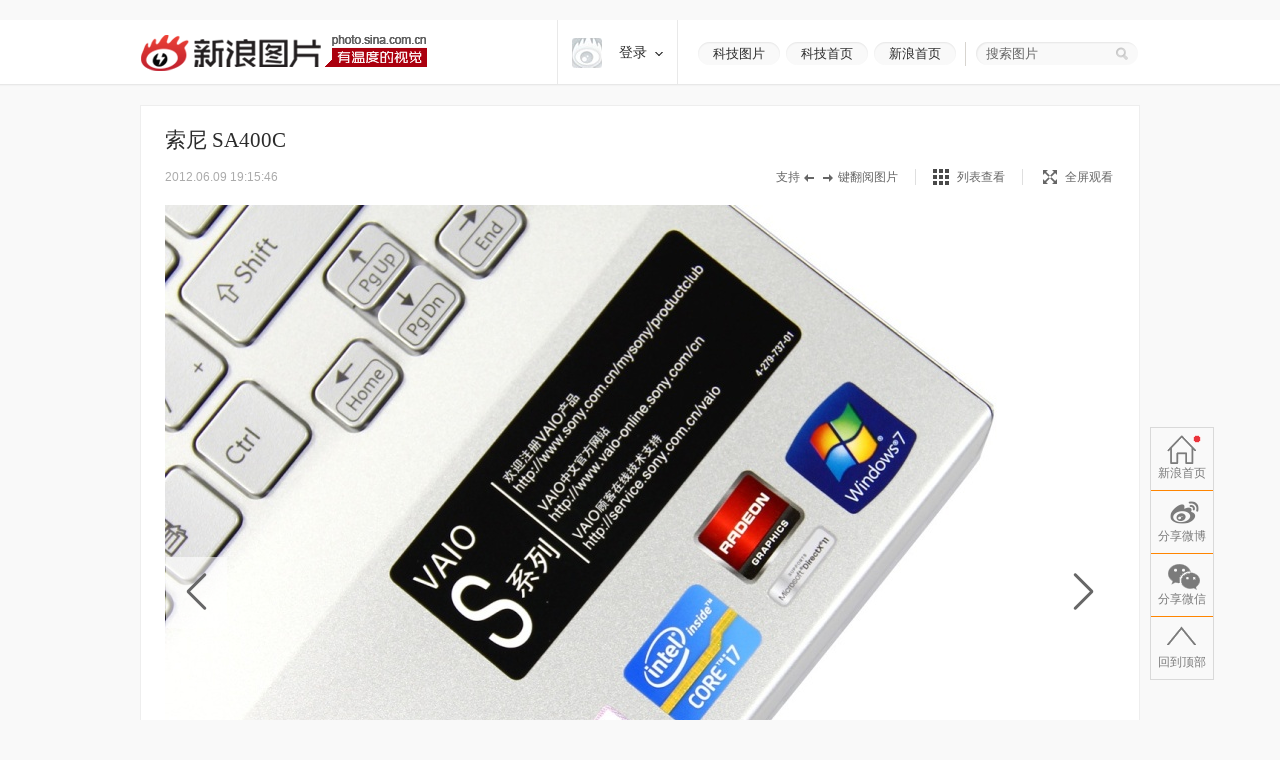

--- FILE ---
content_type: text/html
request_url: http://slide.tech.sina.com.cn/notebook/slide_5_31975_22180.html?img=562675
body_size: 27312
content:
<!doctype html>
<!-- LLTJ_MT:name ="" -->
<!-- LLTJ_ZT:url="http://tech.sina.com.cn/notebook/models/2012-06-09/23/4549.html"; name="索尼 SA400C";type="ZW"; -->
<html lang="zh-CN"
        >
<head>
    <meta charset="gb2312">
    <title>索尼 SA400C新闻图集_高清图集_新浪网</title>
    <meta http-equiv="Content-Security-Policy" content="upgrade-insecure-requests">
    <meta name="keywords" content="高清图片" />
    <meta name="tags" content="高清图片" />
    <meta name="description" content="索尼 SA400C" />
    <meta itemprop="name" content="索尼 SA400C新闻图集" />
    <meta itemprop="image" content="http://www.sinaimg.cn/dy/slidenews/5_img/2012_23/31975_562673_500688.jpg" />
    <meta name="Editor" content="slide_system" />
    <meta name="stencil" content="PGLS004183" />    <meta name="sinaads_keywords" content="5,31975" />
                        
　　<meta property="article:published_time" content="2012-06-09T19:15:46+08:00"/>
    <meta property="article:author" content="新浪"/>

    <meta property="og:type" content="image" />
    <meta property="og:url" content="http://slide.tech.sina.com.cn/notebook/slide_5_31975_22180.html" />
    <meta property="og:title" content="索尼 SA400C新闻图集" />
    <meta property="og:description" content="" />

    
    
    <script>
var ua = navigator.userAgent.toLowerCase();
//var isIOS = /\((iPhone|iPad|iPod)/i.test(ua);
var isIOS = /\(iPad/i.test(ua);
if(isIOS){
    location.replace('http://slide.ipad.sina.com.cn/play.php?sid=31975&id=22180&ch=5'+location.hash);
}


//iPhone,android访问转到wap页面
var isIPhone = /\(iPhone/i.test(ua);
var isAndroid = /android/.test(ua);
var isHarmony = /harmony/.test(ua);
if( isIPhone || isAndroid || isHarmony ){
    ss = location.search.replace("?","&")
    location.replace('https://interface.sina.cn/pc_to_wap_dp.d.html?sourcefrom=slide_pc&url=http%3A%2F%2Fslide.tech.sina.com.cn%2Fnotebook%2Fslide_5_31975_22180.html'+ss);
}


</script>


    <script>var __ch_id__ ='5';</script>
    <script>var __sid__ ='31975';</script>
    
    <!--[if lte IE 8]>
    <script type="text/javascript" src="//n.sinaimg.cn/slide-news/es5_shim.js?t=20180917"></script>
    <script type="text/javascript" src="//n.sinaimg.cn/slide-news/es6_shim.js?t=20180917"></script>
    <![endif]-->
    <link rel="stylesheet" href="//n3.sinaimg.cn/slide-news/css/styles.css">
    <script type="text/javascript" src="//n.sinaimg.cn/lib/core/core.js" charset="utf-8"></script>
    <script type="text/javascript" src="//n.sinaimg.cn/news/photos/common.js" charset="utf-8"></script>
    <script type="text/javascript" src="//n.sinaimg.cn/slide-news/common.js?t=20180917" charset="utf-8"></script>
    <script>
        var $SCOPE = {
            SINA_COMPONENTS: {}  //为模块化使用的对象
        };
    </script>
    <style type="text/css">
a:hover{color:#f00;text-decoration:underline;}
a:visited{color:#999;text-decoration:none;}
a{color:#999;text-decoration:none;}
body,.wrap{margin:0;}
body{color:#000;background:#fff;font:12px/20px "Microsoft Yahei","微软雅黑","SimSun","宋体","Arial Narrow",serif;background:#F9F9F9;min-width: 1000px;}
html,body,ul,ol,li,p,h1,h2,h3,h4,h5,h6,form,fieldset,table,td,th,img{margin:0;padding:0;border:0;}
img{border:0;}
select,input{vertical-align:middle;font-size:12px;}
textarea {resize: none;}
textarea,td,div,input,p{font-size:12px;}
ul,lo{list-style:none;}
.clearfix:after{content:'.';display:block;height:0;clear:both;visibility: hidden;}
.clearfix{*zoom:1;}
.clearit{clear:both;font-size:0;line-height:0;height:0;}
.rgba-75{background:rgba(0,0,0, 0.75); filter:progid:DXImageTransform.Microsoft.Gradient(GradientType=0, StartColorStr='#bf000000', EndColorStr='#bf000000');*zoom:1;} :root .rgba-75{filter:progid:DXImageTransform.Microsoft.Gradient(GradientType=0, StartColorStr='#00000000', EndColorStr='#00000000'); }
/*图标*/
.videoNewsLeft{background: url(//i0.sinaimg.cn/ty/2011hqj/0705/video_icon_bg.png) no-repeat 2px center;padding-left: 22px;}
.nav-inner .logo,.nwi-lnk,.swpt-tip i,.swpt-full-tip i,.swpt-original i,.swpt-mode i,.swpl-btn i,.swpb-item i,.swp-btn i,.heart-vote i,.sw-audio .sw-audio-play, .sw-audio .sw-audio-loading, .sw-audio .sw-audio-error, .sw-audio .sw-audio-pause,.hr-a i,.top-tip .hot,.swpw-txt .swpw-follow span,.swpw-txt .swpw-follow a,.swpw-approve,.side-btns-top-btn{background-image: url(//www.sinaimg.cn/dy/deco/2014/0212/images/bg.png);background-repeat: no-repeat;}

.nav-inner .logo{background-position: 0 -390px;}
.nwi-lnk{display: block;width:82px;height: 23px;overflow: hidden;background-position: 0 -300px;}
.nwi-lnk:hover{background-position: -90px -300px;}

.swpt-tip i{display: block;width:32px;height:10px;background-position: -180px -280px;}
.swpt-full-tip i{display: block;width:14px;height:14px;background-position: 0 -280px;}
.swpt-mode-list i{display: block;width: 16px;height:16px;background-position: -100px -160px;}
.swpt-mode-hp i{display: block;width: 16px;height:16px;background-position: -40px -160px;}
.swpt-mode-list:hover i{background-position: -130px -160px;}
.swpt-mode-hp:hover i{background-position: -70px -160px;}
.swpt-full-wrap.hover i,.swpt-full-wrap:hover i, .swpt-full-tip:hover i{display: block;width:14px;height:14px;background-position: -30px -280px;}
.swpt-original i{display: block;width:13px;height: 14px;background-position: -160px -160px;}
.swpt-original:hover i{float: left;display: inline;background-position: -190px -160px;}
.swpl-btn i{display: block;width:12px;height: 20px;}
.swpl-fastprev i{background-position: 0 -190px;}
.swpl-fastprev:hover i{background-position: -20px -190px;}
.swp-list-prev-last .disabled:hover i{background-position: 0 -190px;}
.swpl-fastnext i{background-position: -40px -190px;}
.swpl-fastnext:hover i{background-position: -60px -190px;}
.swp-list-next-last .disabled :hover i{background-position: -40px -190px;}
.heart-vote i{display: block; width:32px;height:27px;overflow:hidden;background-position:-0px -360px;}
.heart-vote:hover i{background-position:-40px -360px;}
.swpb-item i{display: block;width: 17px;height: 15px;}
.swpb-download i{background-position:-60px -280px;}
.swpb-download:hover i{background-position:-90px -280px;}

.swpb-comment i{background-position:-120px -280px;}
.swpb-comment:hover i{background-position:-150px -280px;}

.swp-btn i{display: block; width:21px;height:41px;overflow: hidden;cursor: pointer;}
.swp-prev i{background-position: 0 -230px;}
.swp-prev:hover i{background-position: -40px -230px;}
.swp-next i{background-position: -80px -230px;}
.swp-next:hover i{background-position: -120px -230px;}
.top-tip .hot{display: block;width:21px;height: 21px;overflow: hidden;background-position: -180px -300px;}

/*微博列表*/
.swpw-approve{display: block; width:16px;height:14px;margin-left: 2px;vertical-align: middle;_vertical-align: -5px;}
.swpw-approve-y{background-position: 0 -120px;}
.swpw-approve-b{background-position: -25px -120px;}
.swpw-txt .swpw-follow a{width: 47px; height: 22px; display: block;background-position: -40px -330px;}
.swpw-txt .swpw-follow span{width: 40px; padding-left: 14px; height: 22px; display: block;background-position: -90px -334px;}
/*返回顶部*/
.side-btns-top-btn{display: block;width:50px;height:50px;text-indent: -9999em; background-position: 0 -430px;}

.wrap{width:1000px;margin: 0 auto;}
.mt-a{margin-top:20px !important;}
.mb-a{margin-bottom:20px !important;}
.hr-a{height:0;margin-top:4px;border-top:1px solid #eee;font-size: 0;line-height: 0;}
.hr-a i{display: block; width:30px;height:10px;margin: -5px auto 0;background-color: #F9F9F9;background-position: -210px -281px;}
.part-a{border: 1px solid #eee;background: #fff;margin:0 0 20px 0;position: relative;}
/*顶部导航*/
/*搜索*/
.nav-wrap{border-bottom: 1px solid #E8E8E8; -moz-box-shadow: 0px 1px 1px #F3F3F3; -webkit-box-shadow: 0px 1px 1px #F3F3F3; box-shadow: 0px 1px 1px #F3F3F3;/*-ms-filter: "progid:DXImageTransform.Microsoft.Shadow(Strength=2, Direction=135, Color='#F3F3F3')";filter: progid:DXImageTransform.Microsoft.Shadow(Strength=2, Direction=135, Color='#F3F3F3');*/background: #fff;overflow: hidden;width:100%;overflow: hidden;}
.nav-inner{width:1000px;height:64px;margin:0 auto;}
.nav-inner .logo{float: left;display: inline; width: 287px; height: 37px;margin: 14px 0 0 0; text-indent: -9999em;}
.nav-extra{float: right;display: inline;padding: 22px 0 0 0;}
.nwi-lnk,.top-search{float: left;display: inline;}
.nwi-lnk{ display: block; width: 82px; height: 23px; font-size: 13px; line-height: 23px;margin-right: 6px; text-align: center;color:#2c2c2c;text-decoration: none;}
.nwi-lnk:link,.nwi-lnk:visited{color:#2c2c2c;text-decoration: none;}
.nwi-lnk:hover{color:#fff;text-decoration: none;}
.top-search{width:154px; border-left:1px solid #D7D4CF;padding:0 0 0 20px;margin-left:3px;position: relative;}
.top-search-bg{width:150px;height:24px;background:url(//www.sinaimg.cn/dy/deco/2013/1021/images/search.png) 0 0 no-repeat;_filter:progid:DXImageTransform.Microsoft.AlphaImageLoader(enabled=true,sizingMethod=scale, src='//www.sinaimg.cn/dy/deco/2013/1021/images/search.png');_background:none;padding:0 0 0 14px;position:absolute;top:0;right:0;}
.top-search form{position:relative;}
.top-search .input,.top-search .input:focus{border:0;outline:none;padding:0 0 0 0;width:120px;height:24px;line-height:24px\9; *line-height:24px;background:none;float:left;display:inline;font-family:"Microsoft Yahei","微软雅黑";position:relative;z-index:100;color:#2c2c2c;font-size: 13px;}
.top-search .btn{background:none;width:25px;height:24px;border:none;cursor:pointer;float:left;display:inline;position:relative;z-index:100;}
.top-search .gray,.top-search .gray:focus{color:#666;}
/*主导航*/
.main-nav-wrap{width:1000px;height:56px;margin:25px 0 30px 0;overflow:hidden; position:relative;*zoom:1;}
.main-nav-wrap ul{margin-bottom:20px;}
.main-nav-wrap li{width:90px;padding:0 0 0 20px;height:18px;line-height:18px;overflow:hidden; font-size:16px;color:#333;font-family:"Microsoft Yahei","微软雅黑", "黑体",SimHei; border-right:1px solid #B2B2B2;float:left;display:inline;}
.main-nav-wrap .last{border-right:0;position:absolute;top:18px;right:0;}
.main-nav-wrap a:link,.main-nav-wrap a:visited{color:#333;text-decoration:none;}
.main-nav-wrap a:hover{color:#ab000e;text-decoration:none;}
.main-nav-wrap a:active{color:#333;text-decoration:none;}
.main-nav-wrap a.current:link,.main-nav-wrap a.current:visited{color:#ab000e;text-decoration:none;}
.main-nav-wrap a.current:hover,.main-nav-wrap a.current:active{color:#ab000e;text-decoration:none;}
/*消息提示*/
.top-tip{border:1px solid #eee;-moz-box-shadow: 0px 1px 1px #eee; -webkit-box-shadow: 0px 1px 1px #eee; box-shadow: 0px 1px 1px #eee;-ms-filter: "progid:DXImageTransform.Microsoft.Shadow(Strength=2, Direction=135, Color='#eeeeee')";filter: progid:DXImageTransform.Microsoft.Shadow(Strength=2, Direction=135, Color='#eeeeee');}
.top-tip .txt{padding:6px 0 7px;line-height:22px;font-size:14px;text-align:center;color:#666;border-top: 1px solid #fff;position: relative;}
.top-tip .txt a:link,.top-tip .txt a:visited{color:#666;text-decoration:none;}
.top-tip .txt a:hover,.top-tip .txt a:active{color:#c00;text-decoration:underline;}
.top-tip .hot{display: inline-block;margin-right:5px;vertical-align: middle;}
/*图片播放器*/
.slide-wrap{position: relative;}
.sw-player{position: relative;}
.swp-tit{height: 35px;line-height: 35px; padding: 17px 24px 11px; overflow: hidden;}
.swp-tit h2,.swp-tit span{font-size: 21px;color:#2c2c2c;float: left;display: inline;font-weight: normal;}
.swp-tit span{padding-left: 5px;}
.swp-tit em{font-style: normal;}
.swp-tool{height:16px;line-height: 16px;padding:0 24px 20px;color:#666;}
.swp-tool .swpt-time{font-style: normal;font-size: 12px;}
.swpt-extra{float:right;display: inline;/*width: 423px;*/}
.swpt-tip,.swpt-full-wrap{float:left;display: inline;}
.swpt-tip{height:16px;padding-right: 17px;border-right:1px solid #DFDFDF;margin-right:17px;overflow: hidden;}
.swpt-tip i{display: inline-block;vertical-align: middle;_vertical-align: -3px;}
.swpt-full-wrap{width:92px;position: relative;height:16px;}
.swpt-flash-wrap{position: absolute;top:0;left:0;z-index: 10;line-height:0}
.swpt-flash{height:16px;overflow: hidden;}
.swpt-full-tip{position: absolute;top:0;left:0;width:100px;height:16px;margin-left:20px;}
.swpt-full-tip i{float: left;display: inline;}
.swpt-full-tip:link,.swpt-full-tip:visited{color:#666;text-decoration: none;}
.swpt-full-tip:hover,.swpt-full-tip:active{color:#666;text-decoration: none;}
.swpt-full-tip i{margin:1px 8px 0 0;*margin-top:0px;}
.swpt-mode-wrap{float: left;display: inline;height:16px;padding-right: 17px;margin-right:16px;border-right:1px solid #DFDFDF;overflow: hidden;}
.swpt-mode-wrap a:link,.swpt-mode-wrap a:visited{color:#666;text-decoration: none;}
.swpt-mode-wrap a:hover,.swpt-mode-wrap a:active{color:#666;text-decoration: none;}
.swpt-mode-list i, .swpt-mode-hp i{float: left;display: inline;margin-right: 8px;}
.swpt-original i{float: left;display: inline;margin-right: 8px;}
.swpt-original{float: left;display: inline;padding-right:17px;border-right:1px solid #DFDFDF;}
.swpt-original:link,.swpt-original:visited{color:#666;text-decoration: none;}
.swpt-original:hover,.swpt-original:active{color:#666;text-decoration: none;}
.swp-hd img{vertical-align:middle;}
.swp-hd{position: relative;overflow: hidden;background: url(//www.sinaimg.cn/dy/deco/2013/0604/loader.gif) 406px center no-repeat;cursor:pointer;margin: 0 auto;/*min-height:300px;_height:300px;*/}
.swp-hd-small{padding: 60px 0 0 0;}
.swp-hd-loaded{background-image: none;}
.swp-hd-list{width:100%;}
.swp-btn{position: absolute;/*top:380px;*/ top:50%;margin-top: -105px;display: block;padding:15px 20px;}
.swp-btn{background:rgba(255,255,255, 0.6); filter:progid:DXImageTransform.Microsoft.Gradient(GradientType=0, StartColorStr='#99ffffff', EndColorStr='#99ffffff');*zoom:1;} :root .swp-btn{filter:progid:DXImageTransform.Microsoft.Gradient(GradientType=0, StartColorStr='#00ffffff', EndColorStr='#00ffffff'); }
.swp-prev{left:25px;}
.swp-next{right:25px;}
.swp-item{width:100%; overflow:hidden;*font-size:0;float: left;display: inline;}
.swp-img{text-align: center;min-height:100px;_height:100px;zoom:1;}
.swp-img img{display: none;background-color: #fff;}
.current .swp-img img{display: inline-block;zoom:1;}
.swp-img-left{cursor: url(//www.sinaimg.cn/edu/images/slidenews/arr_left.cur),auto;}
.swp-img-right{cursor: url(//www.sinaimg.cn/edu/images/slidenews/arr_right.cur),auto;}
.swp-txt{line-height: 24px;padding: 15px 15px 15px 65px;}

.swpt-intro a:link,.swpt-intro a:visited{color:#999;text-decoration:none;}
.swpt-intro a:hover,.swpt-intro a:active{color:#999;text-decoration:none;}
.swpt-time{font-family: "helvetica_neue_lt_pro35_thin",Helvetica,Verdana;font-size: 14px;color:#ababab;}

.swp-txt{padding:15px 0 15px 25px;position: relative;margin:0 1px;}
.swpt-table{ text-align:left;/**position:relative; *display:block;*/ width:815px; height:auto !important; height:75px; min-height:75px;padding:0 25px 0 0;border-right: 1px solid #E6E6E6;}
.swpt-table .swpt-cell{ vertical-align: middle;/**display:block; *position:absolute; *top:50%; */}
/*.item-table .item-cont{*display:block; *position:relative; *top:-50%; *left:-50%; }*/
.swpt-cont{line-height: 28px; font-size: 14px; color: #666;text-indent: 2em;}

.heart-vote-wrap{position: absolute;right:25px;top:15px;}
.heart-vote{display: block; width: 90px;height: 85px;line-height: 30px;text-align: center; font-family: "Microsoft Yahei","微软雅黑";font-size: 14px;color:#666;  cursor: pointer;overflow: hidden;*zoom:1;}
.heart-vote i{margin:5px 0 10px 27px;*margin-left: 0;}
.heart-vote:link,.heart-vote:visited{color:#666;text-decoration: none;}
.heart-vote:hover,.heart-vote:active{color:#666;text-decoration: none;}
.heart-vote.liked,.heart-vote.liked:hover{color:#666;text-decoration: none;cursor: default;}
.heart-vote.liked i,.heart-vote.liked:hover i{background-position:-40px -360px;}
.heart-vote-wrap .hover{cursor: text;}

.swp-bd{height:37px;border-top: 1px solid #eee;background: #F9F9F9;}
.swpb-left{margin-left: 25px;line-height: 35px;}
.swpb-right{float: right;padding-right: 24px;}
.swpb-item{float: left;display: inline;font-size: 12px;margin:10px 0 0 0; padding: 0 10px 0 3px;height:36px;}
.swpb-item:link,.swpb-item:visited{color:#666;text-decoration: none;}
.swpb-item:hover,.swpb-item:active{color:#666;text-decoration: none;}
.swpb-item i{float: left;display: inline;margin: 0 6px 0;_margin-top: 0px; overflow: hidden;}
.swpb-comment.active,.swpb-comment.active:hover{color:#000;background: #fff;text-decoration: none;}
.swpb-comment.active i,.swpb-comment.active:hover i{background-position:-120px -280px;}
.swpb-comment i{overflow:hidden;}
.swpb-download,.swpb-comment{height:16px;line-height: 16px; border-right:1px solid #DFDFDF;overflow: hidden;}
.swpb-share{height:50px;line-height: 37px;font-size: 12px;color:#666;padding: 0px;margin: 0}
.swpb-share .label{float: left;display: inline;padding:0 5px 0 12px;}
.swpb-share #bdshare{margin-top: 6px;}
.swpb-share .bds_tsina{margin-right:3px;}
.slide-voted{width:47px;height:20px;overflow: hidden;text-indent: -999em;background: url(//www.sinaimg.cn/dy/deco/2013/1121/voted.png) no-repeat;}
.slide-vote{width:27px;height:17px;overflow: hidden;text-indent: -999em;background: url(//www.sinaimg.cn/dy/deco/2013/1121/vote.png) no-repeat;}

 /* 图片播放器修改 141013 begin */
.swpt-cont{ text-indent: 0em; }
.swpt-1013{ overflow:hidden ; font-size: 14px; }
.num{ color: #a1a1a1; font-size: 16px; float: left; margin: 4px 0 0 0;padding-right: 10px}
.num em{ color: #ab000e; font-size: 24px; font-style: normal; }
  /* 图片播放器修改 141013 end */



/*图集故事*/
.swp-summary{position: relative;}
.swp-summary .swps-tit{font-size: 21px; color: #2c2c2c; height: 60px; line-height: 60px; padding: 0 95px; text-align: left;font-weight: normal;padding-top:16px;}
.swp-summary .swps-cont{padding: 0 95px 20px; line-height: 28px; color: #666; font-size: 14px;margin-top:7px;}
.swp-summary .swps-cont p{font-size: 14px;margin-bottom:21px;}
.swp-summary a:link,.swp-summary a:visited{color:#666;text-decoration: underline;}
.swp-summary a:hover,.swp-summary a:active{color:#c00;text-decoration: underline;}

/*浮动居中*/
.swp-list-wrap{display:block;text-align:center;font-size:0;height:132px;padding: 5px 0 20px 0;}
.swp-list{padding:0 20px;display:inline-block;*display:inline;*zoom:1;vertical-align:top;font-size:12px;overflow: hidden;}

.swp-list-cont{/*width:840px;*/width:670px; height:120px;float: left;display: inline;margin: 0 15px;overflow: hidden;}
.swp-list ul{float: left;width:1900px;overflow: hidden;}
.swp-list li{float: left;display: inline;width: 120px;}
.swp-list li img{border: 1px solid #dfdfdf;}
.swp-list li.current img,.swp-list li.hover img{padding:0;border-width: 5px; border-color:#DFDFDF;}
.swp-list li a{display: table-cell; vertical-align:middle; text-align:center; *display: block; *font-size: 105px;/*约为高度的0.873，120*0.873 约为105*/ *font-family:Arial;/*防止非utf-8引起的hack失效问题，如gbk编码*/ width:120px; height:120px; }
.swp-list img{vertical-align:middle;}
.swpl-btn{width:12px;height:120px;padding:0 9px;float: left;display: inline;background: #F9F9F9;}
.swpl-btn:hover{background: #eee;}
.swpl-btn i{margin-top: 50px;cursor: pointer;}
.swpl-fastprev{border-radius: 10px 0 0 10px;}
.swpl-fastnext{border-radius: 0 10px 10px 0;margin-right: 20px;}
.swp-list-wrap .disabled,.swp-list-wrap .disabled i{cursor: text;}
.swp-list-wrap .disabled:hover{background: #F9F9F9;}
.swpl-group{float: left;display: inline;width:106px;height:150px;overflow: hidden;margin: 0 20px 0 0;position: relative;overflow: hidden;cursor: pointer;}
.swpl-group-next{margin:0;}
.swpl-group:link,.swpl-group:visited{color:#333;text-decoration: none;}
.swpl-group:hover,.swpl-group:active{color:#ab000e;text-decoration: none;}
.swpl-group .bg{border:1px solid #DEDFE3;display: block;width:100px;height:100px;position: absolute;left:0;top:0;background:#fff;z-index: 3;}
.swpl-group img{position: relative;z-index: -1;}
/*.swpl-group .bg-b,.swpl-group .bg-a{padding: 1px;}*/
.swpl-group .bg-c{left:4px;top:4px;z-index: 1;}
.swpl-group .bg-b{left:2px;top:2px;z-index: 2;}
.swpl-group .inner{ /*非IE的主流浏览器识别的垂直居中的方法*/ display: table-cell; vertical-align:middle; /*设置水平居中*/ text-align:center; /* 针对IE的Hack */ *display: block; *font-size: 88px;/*约为高度的0.873，200*0.873 约为175*/ *font-family:Arial;/*防止非utf-8引起的hack失效问题，如gbk编码*/width:100px;height:100px;}
.swpl-group .inner{/*设置图片垂直居中*/ vertical-align:middle;}
.swpl-group i{position: absolute;padding:0 55px;line-height:105px;left:0;top:0;z-index: 12;background-image:url(#); }
.swpl-group em{line-height: 18px;height:40px;display: block;font-style: normal;position: absolute;bottom:0;left:0;width:106px;text-align: center;}

/*列表模式*/
/*浮动居中*/
.sw-list{z-index: 1;background: #fff;}
.sw-list-bd ul{border-top:1px solid #eee;width: 1001px;margin-left: -1px;}
.sw-list li {float:left;display:inline;width: 249px;height:274px;overflow:hidden;margin: 0;padding:40px 0 0 0;cursor: pointer;position: relative;border-left:1px solid #eee;border-bottom:1px solid #eee;}
.sw-list li.current,.sw-list li.hover{background: #fafafa;}
.sw-list .swi-hd{display: table-cell; vertical-align:middle; text-align:center; *display: block; *font-size: 140px;/*约为高度的0.873，160*0.873 约为140*/ *font-family:Arial;/*防止非utf-8引起的hack失效问题，如gbk编码*/ width:249px; height:160px; }
.sw-list .swl-item-right{border-right:1px solid #eee;width:248px;}
.sw-list .swl-item-notrigth-last{width:249px;}
.sw-list .swl-item-bottom{border-bottom:1px solid #eee;}
.sw-list h3{font-weight: normal;}
.sw-list img{vertical-align:middle;}
.swi-bd{padding: 25px 20px 0;line-height: 25px;text-align: center;}
.swi-bd p{display: none;}
/*.swi-ft{position: absolute;right:0;bottom: 0;height: 26px;line-height: 26px;padding: 0 10px 0 15px;font-family: Georgia;}*/
.sw-list-hd{display: none;}

.slide-wrap-show-list .swp-hd, .slide-wrap-show-list .swp-btn, .slide-wrap-show-list .sw-audio, .slide-wrap-show-list .swp-txt,.slide-wrap-show-list .swp-list-wrap,.slide-wrap-show-list .swpt-tip, .slide-wrap-show-list .swpt-original, .slide-wrap-show-list .swpt-full-wrap{display: none;}
.slide-wrap-show-list .swp-bd{margin-top: -1px;}
.slide-wrap-show-list .swpt-mode-wrap{padding-right:0;margin-right: 0;border-right: 0;float: right; }
/*加载前新式*/
.slide-wrap-loading .sw-player{background: url(//www.sinaimg.cn/dy/deco/2013/0604/loader.gif) 406px center no-repeat #fff;}
.slide-wrap-loading .sw-player .part-a{visibility: hidden;}
/*.slide-wrap-loading .swp-btn{top:-9999px;}*/
/*评论*/
.slide-comment-loading{line-height: 50px;text-align: center;font-size: 16px;}
/*音乐播放*/
.sw-audio{width:40px;height:41px;overflow:hidden;position:absolute;right:44px;top:117px;}
.sw-audio audio { position: absolute; left: -1px; }
.sw-audio {/* width: 460px; */height: 40px; overflow: hidden; font-family: monospace; font-size: 12px;}
.sw-audio .sw-audio-play-pause { width:40px;height:40px;margin: 0px; float: left; overflow: hidden;}
.sw-audio p,.sw-audio a {display:block; width:40px;height:40px;display:block;cursor:pointer;display:none;}
.sw-audio .sw-audio-play { display: block; }
.sw-audio .sw-audio-scrubber { position: relative; float: left; width: 280px; background: #fcc; height: 14px; margin: 10px; border-left: 0px; border-bottom: 0px; overflow: hidden; }
.sw-audio .sw-audio-progress { position: absolute; top: 0px; left: 0px; height: 14px; width: 0px; background: #600; z-index: 1; }
.sw-audio .sw-audio-loaded { position: absolute; top: 0px; left: 0px; height: 14px; width: 0px; background: #c00; }
.sw-audio .sw-audio-time { float: left; height: 36px; line-height: 36px; margin: 0px 0px 0px 6px; padding: 0px 6px 0px 12px; border-left: 1px solid #c00; color: #600; }
.sw-audio .sw-audio-time em { padding: 0px 2px 0px 0px; color: #fcc; font-style: normal; }
.sw-audio .sw-audio-time strong { padding: 0px 0px 0px 2px; font-weight: normal; }
.sw-audio .sw-audio-error-message { float: left; display: none; margin: 0px 10px; height: 36px; width: 400px; overflow: hidden; line-height: 36px; white-space: nowrap; color: #fff;}
.sw-audio .sw-audio-error-message a { color: #eee; text-decoration: none; padding-bottom: 1px; border-bottom: 1px solid #999; white-space: wrap; }
.sw-audio .sw-audio-play, .sw-audio .sw-audio-loading, .sw-audio .sw-audio-error, .sw-audio .sw-audio-pause{}
.sw-audio .sw-audio-play { background-position: -10px -50px;}
.sw-audio .sw-audio-loading { background-position: -110px -50px;}
.sw-audio .sw-audio-error { background-position: -10px -100px;}
.sw-audio .sw-audio-pause { background-position: -10px 0;}

.sw-audio .sw-audio-play:hover { background-position: -60px -50px;}
.sw-audio .sw-audio-loading:hover { background-position: -110px -50px;}
.sw-audio .sw-audio-error:hover { background-position: -60px -100px;}
.sw-audio .sw-audio-pause:hover { background-position: -60px 0;}
.sw-audio-playing .sw-audio-play, .sw-audio-playing .sw-audio-loading, .sw-audio-playing .sw-audio-error { display: none; }
.sw-audio-playing .sw-audio-pause { display: block; }
.sw-audio-loading .sw-audio-play, .sw-audio-loading .sw-audio-pause, .sw-audio-loading .sw-audio-error { display: none; }
.sw-audio-loading .sw-audio-loading { display: block; }
.sw-audio-error .sw-audio-time, .sw-audio-error .sw-audio-play, .sw-audio-error .sw-audio-pause, .sw-audio-error .sw-audio-scrubber, .sw-audio-error .sw-audio-loading { display: none; }
.sw-audio-error .sw-audio-error { display: block; }
.sw-audio-error .sw-audio-play-pause p { cursor: auto; }
.sw-audio-error .sw-audio-error-message { display: block; }
/*返回顶部*/
html,* html body{background-attachment:fixed}
.side-btns-wrap{width:50px;left: 50%; margin-left:505px;position: fixed;bottom: 60px; _position:absolute;_top:expression(documentElement.scrollTop + documentElement.clientHeight-120);z-index:100;visibility: hidden;overflow: hidden;}
.side-btns-top{width:50px;}
.side-btns-top a{display: block; text-indent:-999em; cursor:pointer;}
a.side-btns-detail-btn{ display: none;color:#fff;text-indent: 0;text-align: center;background: #AB010E;margin-bottom: 1px;height:24px;line-height: 24px;overflow: hidden;font:12px/24px "宋体","Arial Narrow",HELVETICA;}
.slide-has-intro .side-btns-detail-btn{display: block;}
.side-btns-detail-btn:link,.side-btns-detail-btn:visited{color:#fff;text-decoration: none;}
.side-btns-detail-btn:hover,.side-btns-detail-btn:active{color:#fff;text-decoration: none;}
.side-btns-top-btn { filter:Alpha(Opacity=35); opacity:.35; overflow:hidden;}
.side-btns-top-btn:hover {filter:Alpha(Opacity=50); opacity:.5;}
.side-btns-top-close{width: 50px;height: 18px;margin-top:1px;background: url(//www.sinaimg.cn/dy/deco/2013/0913/close2.png) no-repeat;}
.side-btns-wrap-resize{display: none !important;}
/*导流iframe*/
.daoliu-iframe{padding: 9px 0 0 9px;}
/*微博列表*/
.swp-weibolist{ background:#FFF; border-top: 1px solid #eee;}
.swpw-item{ margin-top: 18px; margin-bottom: 10px; float: left; display: inline; border-right: 1px solid #e6e6e6; padding-right: 10px;}
.swpw-item-last{ border-right: none; padding-right: 0;}
.swpw-pic{ position: relative;float: left;display: inline;}
.swpw-pic img{ width: 50px; height: 50px; margin: 0 0 0 24px; border: 1px solid #ccc;vertical-align: middle;}
.swpw-txt{ margin-left: 85px; width: 238px; _margin-left:82px;}
.swpw-txt h3{ font-size: 14px; height: 19px; line-height: 19px; vertical-align: middle;font-family: "微软雅黑","黑体";font-weight: normal;}
.swpw-name img{vertical-align: middle;}
.swpw-txt p{color:#666;}
.swpw-txt a{ display: block; float: left;}
.swpw-txt a:link,.swpw-txt a:visited{color:#2c2c2c;text-decoration:none;}
.swpw-txt a:hover,.swpw-txt a:active{color:#ab000e;text-decoration:none;}
.swpw-txt .swpw-label{ font-family: "微软雅黑","黑体"; color: #2c2c2c; font-size: 14px; margin-right: 6px; height: 19px; display: block; background: #ECECEC; padding: 0 5px; float: left;}
.swpw-btn-wrap{ margin: 10px 0 6px 0; color: #000; height: 22px; line-height: 22px;}
.swpw-btn-wrap span, .swpw-btn-wrap a{ display: block; float: left; height: 22px;}
.swpw-txt .swpw-approve{display: inline-block;}
/* footer */
.footer{ text-align:center; color:#666; line-height:30px; padding:20px 0; margin-top:5px;}
.footer-inner{margin:0 auto;width:1000px;}
.footer a, .footer a.visited{ color:#666;}

 /*尾页*/
.slide-end-tip{display:block; visibility:hidden;margin: 0 auto;position: absolute;top:-99999em;z-index: 100;}
.body-end-show .slide-end-tip{visibility: visible;position: relative;top:0;margin-left: -1px;}
.body-end-show .swp-hd{visibility:hidden;position: absolute;top:-99999em;}
/*尾页 scroll*/
.recommend-scroll-prev,.recommend-scroll-next,.recommend-scroll-dots span,.recommend-tab-nav .last,.slide-end-control .btn-weibo i{background: url(//www.sinaimg.cn/dy/deco/2013/0604/tab_scroll_bg.png) no-repeat;_background-image:url(//www.sinaimg.cn/dy/deco/2013/0604/tab_scroll_bg_.png);}
.slide-end-bg{height:100%;width:100%;background:#27282A;/*filter:Alpha(Opacity=70);opacity:0.7;*/position: absolute;top:0;right:0;z-index: 0;}
.recommend-scroll-bd{ position: relative; overflow: hidden; z-index: 100; height:155px;}
.recommend-scroll-list{ position: relative; overflow: hidden;}
.recommend-scroll-item{ float: left; display: inline; width: 200px; height: 185px; overflow: hidden; position: relative;}
.recommend-scroll-item a{ float:left;display: inline; width: 198px; height: 153px; border: 1px solid #27292C; border-width:0 1px;background: #202123; position: relative; overflow: hidden; z-index: 50;text-align: center; }
.recommend-scroll-item a{text-decoration: none;}
.recommend-scroll-item a:hover{ /*border-color: #ff8400;*/ text-decoration: none;}
.recommend-scroll-item .txt{ width: 198px; height: 21px; line-height: 21px; position: absolute; z-index: 1000; left: 0px; background: #3E4044; top: 132px; display: block; text-align: center; }
.recommend-scroll-item a:link .txt, .recommend-scroll-item a:visited .txt{ color: #A4A6A7; }
.recommend-scroll-item a:hover .txt/*, .recommend-scroll-item a:active .txt, .recommend-scroll-item a:focus .txt*/{ color: #fff; text-decoration: none; background: #62666E;}
.recommend-scroll-prev, .recommend-scroll-next{ position: absolute; z-index: 20000; width: 33px; height: 43px; top: 48px; cursor: pointer;}
.recommend-scroll-prev{ left: 0; background-position:0 -89px; _background:none; _filter:progid:DXImageTransform.Microsoft.AlphaImageLoader(enabled=true,sizingMethod=scale,src='//www.sinaimg.cn/dy/deco/2013/0604/prev_b.png'); }
.recommend-scroll-next{ right: 0; background-position: 0 -139px; _background:none; _filter:progid:DXImageTransform.Microsoft.AlphaImageLoader(enabled=true,sizingMethod=scale,src='//www.sinaimg.cn/dy/deco/2013/0604/next_b.png'); }
.recommend-scroll-prev:hover{background-position:-40px -89px; _background:none; _filter:progid:DXImageTransform.Microsoft.AlphaImageLoader(enabled=true,sizingMethod=scale,src='//www.sinaimg.cn/dy/deco/2013/0604/prev_b_hover.png'); }
.recommend-scroll-next:hover{background-position: -40px -139px; _background:none; _filter:progid:DXImageTransform.Microsoft.AlphaImageLoader(enabled=true,sizingMethod=scale,src='//www.sinaimg.cn/dy/deco/2013/0604/next_b_hover.png'); }
.recommend-scroll-prev:hover{color:#fff !important;}
.recommend-scroll-next:hover{color:#fff !important;}
.recommend-scroll-dots{ clear: both; text-align: center; height: 20px; padding-top: 10px; }
.recommend-scroll-dots span{ display: inline-block; width: 10px; height: 10px;overflow: hidden; background-position:  -40px -189px; cursor: pointer; margin: 0 7px; _background:none; _filter:progid:DXImageTransform.Microsoft.AlphaImageLoader(enabled=true,sizingMethod=scale,src='//www.sinaimg.cn/dy/deco/2013/0604/dot.png'); }
.recommend-scroll-dots span.current{ background-position: 0 -189px;_background:none; _filter:progid:DXImageTransform.Microsoft.AlphaImageLoader(enabled=true,sizingMethod=scale,src='//www.sinaimg.cn/dy/deco/2013/0604/dot_hover.png');  }
.recommend-scroll-list .pic{display: inline-block; *display:table-cell;width:198px;height:132px;text-align: center;cursor: pointer;overflow:hidden;position: relative;}
.recommend-scroll-list .pic img{display: inline-block;*margin-top:-22px;border: none;vertical-align: middle;max-height: 100%;max-width: 100%;}
.recommend-scroll-list i{display: inline-block;height: 100%;line-height: 132px; vertical-align: middle;font-size: 0;}
.recommend-scroll-loading{width:128px;height:15px;margin:60px auto 0 auto;overflow: hidden;background: url(//www.sinaimg.cn/dy/deco/2013/0604/loader.gif) no-repeat;}
/*尾页 选项卡*/
.recommend-tab-wrap{width:1000px;height:250px;overflow:hidden;font:12px/20px "SimSun","宋体","Arial Narrow",HELVETICA;position: relative;}
.recommend-tab-wrap ul, .recommend-tab-wrap li, .recommend-tab-wrap img { margin:0; padding:0; }
.recommend-tab-wrap img{border:none;display: block;}
.recommend-tab-wrap ul, .recommend-tab-wrap ol { list-style:none;}
.recommend-tab-nav{height:31px;line-height:31px;padding:5px 0;font-family:"微软雅黑";font-size: 16px;border-bottom:2px solid #5A5A5A;margin-bottom:20px;background: #27282A;}
.recommend-tab-nav{padding-left:8px;}
.recommend-tab-nav li{float:left;padding:0 10px;position: relative;}
.recommend-tab-nav a:link,.recommend-tab-nav a:visited{color:#A9A9A9;text-decoration: none;}
.recommend-tab-nav a:hover{color:#fff !important;text-decoration: none;}
.recommend-tab-nav .current a:link,.recommend-tab-nav .current a:hover,.recommend-tab-nav span{color:#fff;text-decoration: none;}
/*尾页  HACK ScrollPic 对display:none初始化时，不能正确生成dots*/
.recommend-tab-cont{width:1000px;height:185px;overflow: hidden;position:relative}
.recommend-tab-nav .arrow{display:none;position: absolute;z-index: 1;top:29px;right:0;width:85px;height:7px;border-bottom:2px solid #EA2929;text-align: center;overflow: hidden;}
.recommend-tab-nav .arrow i{display: inline-block;margin-top: -3px;width:0;height:0;border-style: dashed dashed solid dashed;border-width:7px;border-color: transparent transparent #EA2929 transparent;overflow: hidden;zoom:1;font-size: 0;}
.recommend-tab-nav .current .arrow{display: block;}
.recommend-tab-nav .last{padding-left:12px;background-position:0 -202px;}
/*尾页 按钮*/
.slide-end-control .left{float: left;padding-left:15px;}
.slide-end-control .right{float: right;}
.slide-end-control .btn-weibo{height:26px;line-height: 26px;float: right;display: inline;font-size: 14px;}
.slide-end-control .btn-weibo i{float:left;display: inline;width: 16px;height:13px; overflow: hidden;margin:6px 2px 0 0;}
.slide-end-control .btn-weibo:link,.slide-end-control .btn-weibo:visited{color: #B8BDBF;text-decoration: none;}
.slide-end-control .btn-weibo:link i,.slide-end-control .btn-weibo:visited i{background-position:0 -240px;_background:none; _filter:progid:DXImageTransform.Microsoft.AlphaImageLoader(enabled=true,sizingMethod=scale,src='//www.sinaimg.cn/dy/deco/2013/0604/weibo.png');}
.slide-end-control .btn-weibo:hover, .slide-end-control .btn-weibo:active{color: #fff !important;text-decoration: none;}
.slide-end-control .btn-weibo:hover i, .slide-end-control .btn-weibo:active i{background-position:-40px -240px;_background:none; _filter:progid:DXImageTransform.Microsoft.AlphaImageLoader(enabled=true,sizingMethod=scale,src='//www.sinaimg.cn/dy/deco/2013/0604/weibo_hover.png');}
.slide-end-control .btn-a,.slide-end-control .disabled{float:left;display: inline;height:26px;line-height: 26px;_line-height:27px;padding:0 10px;overflow: hidden;background:#515254;text-align: center;font-size: 16px;font-family: "微软雅黑";color: #B8BDBF;border-top:1px solid #6D6D6D;border-radius: 5px;box-shadow: 2px 2px 3px rgba(0, 0, 0, 0.5); -ms-filter:"progid:DXImageTransform.Microsoft.Shadow(Strength=3, Direction=135, Color='#000000')"; filter: progid:DXImageTransform.Microsoft.Shadow(Strength=3, Direction=135, Color='#000000');}
.slide-end-control .btn-a:link,.slide-end-control .btn-a:visited{background: #515254;color: #B8BDBF;text-decoration: none;}
.slide-end-control .btn-a:hover{background: #5F6262;color: #fff !important;text-decoration: none;}
.slide-end-control .btn-a:active{background: #5F6262;color: #fff;text-decoration: none;}
/*尾页 disabled*/
.slide-end-control .disabled{color:#777;}
.slide-end-control .btn-b{border-top:1px solid #B91111;}
.slide-end-control .btn-b:link,.slide-end-control .btn-b:visited{background: #A00606;color: #fff;text-decoration: none;}
.slide-end-control .btn-b:hover{background: #AA0A0A;color: #fff !important;text-decoration: none;}
.slide-end-control .btn-b:active{background: #AA0A0A;color: #fff;text-decoration: none;}

.slide-end-control{padding:0 15px 15px 0;position: relative;z-index: 1;}
.slide-end-control .btn-a,.slide-end-control .btn-b,.slide-end-control .disabled{margin-right:5px;}
/*尾页-广告等*/
.slide-end-tip{width:1000px;min-height:545px;_height:545px;position: absolute;z-index:100;background:#27282A;}
.slide-end-da{position:relative;}
.slide-end-da{background:#27282A;}
.slide-end-da img{border: none;display: block;}
.slide-end-close{width:65px;height:18px;display: block;position: absolute;right:3px;top:3px;text-indent: -9999em;background:url('//www.sinaimg.cn/cj/hd/close_h2.jpg') no-repeat;z-index: 1;}
.slide-end-close:hover{filter:Alpha(Opacity=80);opacity:0.8;}

/* 201403 统一收藏服务用 begin */
/* 登陆 */
.fl{float:left;}
.fr{float:right;}
.login-frame{float:right;color:#000;height:30px;line-height:30px;padding:18px 0 16px 14px;display:inline;margin-right:20px;font-size:14px;border-left:1px solid #e9e9e9;border-right:1px solid #e9e9e9;}
.login-frame .sc-img{width:30px;height:30px;overflow:hidden;float:left;padding-right:13px;}
.login-frame a:link,.login-frame a:visited{color:#2c2c2c;}
.login-frame .login-button{padding-left:4px;}
.login-frame .login-button .span2{width:8px;height:4px;margin:14px 14px 0 8px;background:url(//www.sinaimg.cn/ent/deco/2014/0311/images/pic_star.png) 0 -60px no-repeat;overflow:hidden;}
.login-frame a.login-button:hover .span2{background-position:0 -70px;}

.login-frame .logined-wrap{float:left;}
.login-frame .top-nr-welcome{float:left;}
.login-frame .username{padding-right:5px;}
.login-frame .logout{padding-right:15px;}
.login-frame a.username,.login-frame a.username:visited{color:#6c6c6c;}
.login-frame a.login-button:hover,.login-frame a.username:hover,.login-frame a.logout:hover{color:#ab010e;text-decoration:none;}

/* 收藏 */
.swpb-shoucang i{background:url(//www.sinaimg.cn/ent/deco/2014/0311/images/pic_star.png) no-repeat;}
.swpb-shoucang:hover i,.shoucang-active i{background-position:0px -20px;}
.swpb-shoucang{height:16px;line-height:16px;border-right:1px solid #DFDFDF;overflow:hidden;}

.sc_success_tit{position:absolute;z-index:99999;padding:0 15px;border:1px solid #ccc;background:#fff;display:none;_width:150px;}
.sc_success_tit .sp{color:#666;height:30px;line-height:30px;}
.sc_success_tit a.a{color:#b60c0c;padding-left:8px;height:30px;line-height:30px;}
.sc_success_tit a.a:hover{text-decoration:underline;}
.sc_success_tit .sp2{width:11px;height:6px;position:absolute;top:-6px;left:50%;margin-left:-5px;background:url(//www.sinaimg.cn/dy/deco/2014/0314/images/sc_tit_top.png) no-repeat;}
/* 第一次收藏提示 */
.sc_success_alert{display:none;padding:30px 30px 18px;width:451px;z-index:20000;top:50%;left:50%;margin-top:-168px;margin-left:-250px;position:fixed; _position:absolute;background:#fff;border-radius:3px;font-family: "Microsoft YaHei","微软雅黑","SimSun","宋体"; }
.sc_success_alert .top{margin-bottom:25px;height:90px;}
.sc_success_alert .bg{width:95px;height:80px;border-right:1px solid #cde5b8;margin-top:7px;background:url(//www.sinaimg.cn/ent/deco/2014/0311/images/sc_suc.png) no-repeat;}
.sc_success_alert .txt{width:335px;padding-left:20px;}
.sc_success_alert .fir{color:#61c520;font-size:28px;height:43px;line-height:42px;}
.sc_success_alert .sec{font-size:14px;line-height:23px;color:#717171;}
.sc_success_alert .sec a{color:#ff8c11;}
.sc_success_alert .sec a:hover{text-decoration:underline;}
.sc_success_alert .sure{width:147px;height:41px;font-size:18px;text-align:center;line-height:40px;color:#fff;background:#ff8400;margin-top:15px;border-radius:3px;cursor:pointer;}
.sc_success_alert .close{position:absolute;background:url(//www.sinaimg.cn/ent/deco/2014/0311/images/sc_suc_close.png) no-repeat;right:15px;top:15px;width:25px;height:25px;cursor:pointer;}

/* 201403 统一收藏服务用 end */

/*0319 zyc*/
.swpt-original{display: none;}
.swpt-mode-wrap{margin-right: 0;}
.slide-has-intro .side-btns-detail-btn{display: none;}
.swp-summary .swps-cont{padding-bottom: 40px!important;position: relative;zoom:1;}
.showAllTxt{height: 150px;overflow: hidden;margin-bottom: 20px;}

#showAll_btn{line-height: 36px!important;height: 36px!important;display: block;border-top: 1px solid #f1f1f1;border-bottom: 1px solid #f1f1f1;text-align: center;}
#showAll_btn a{display: block;text-decoration: none;color: #666666;font-size: 14px;}
#showAll_btn a:visited{text-decoration: none;color: #666666;}
#showAll_btn a:hover{background:#f9f9f9;text-decoration: none;color: #ca3030;}
#showAll_btn a em{background: url(//www.sinaimg.cn/dy/deco/2014/0324/images/0321_slide_zyc_arrows.png) 0 0px;width: 14px;height: 6px;font-size: 0;line-height: 0;display: inline-block;}

#showAll_btn a:hover em{background-position: 0px -36px;}
#showAll_btn a .hideEm{background-position: -66px 0px;}
#showAll_btn a:hover .hideEm{background-position: -66px -36px;}

/*.part-wbtj{height:170px;margin:0px 0 20px 0;overflow:hidden;background:#fff;border:1px solid #eee;width:998px}/*0702 zyc*/
/*div.wb_rec_c{width:auto;border:none;margin:0 0 0 0px;padding-bottom: 0;margin-bottom: 0}/*0702 zyc*/
/*h3.wb_rec_tt{display:none;}
div.wb_rec_fl{margin-left:0;}
ul.wb_rec_list{width:820px;padding-top:12px;float:left;}/*0702 zyc*/
/*ul.wb_rec_list .wb_rec_item{width:102px;}/*0702 zyc*/
/*div.wb_action{float:left;width:155px;margin:10px 0 0 20px;}/*0702 zyc*/
/*.wb_rec_c .wb_rec_tt{text-align:center;padding:5px 0 0 0;margin:0;background:none;}
.wb_rec_c .wb_rec_tt a, .wb_rec_c .wb_rec_tt a:visited{color:#000;font-size:18px;}
span.wb_rec_fled,span.wb_rec_fl{margin-left:0;background:url(/images/v1/default/weibo_rec_btns_0702.png)  0 0 no-repeat;}/*0702 zyc*/
/*span.wb_rec_fled{background-position:0 -148px;}/*0702 zyc*/
/*span.wb_rec_fl,span.wb_rec_fled{padding-left: 20px;width: 100px;font-size: 16px;height: 36px;line-height: 36px;margin-top: 30px;}/*0702 zyc*/
/*.wb_rec_c .wb_rec_more, .wb_rec_c .wb_rec_more:visited{width:142px;margin:7px 10px 0 0;background:none;color:#1b1b1b;float: right;}/*0702 zyc*/
/*.wb_rec_c .wb_rec_more:hover{color:#ab000e;}
.wb_more{width: 98%;border-top: 1px solid #f0f0f0;margin: 0 auto;overflow: hidden;}/*0702 zyc*/


.article-editor{display:none;visibility:hidden;}
.Mblk_cmnt {width:1000px !important;}





    
</style>
    
    
    <!--[if IE 6]>
    <script src="//www.sinaimg.cn/dy/deco/2013/1121/js/DD_belatedPNG_0.0.8a.js"></script>
    <script>
      DD_belatedPNG.fix('.png24,.swpb-shoucang i,.nav-inner .logo,.nwi-lnk,.swpt-tip i,.swpt-full-tip i,.swpt-original i,.swpt-mode i,.swpl-btn i,.swpb-item i,.swp-btn i,.heart-vote i,.sw-audio .sw-audio-play, .sw-audio .sw-audio-loading, .sw-audio .sw-audio-error, .sw-audio .sw-audio-pause,.hr-a i,.top-tip .hot');
    </script>
    <![endif]-->
</head>
<!-- <body ontouchmove="event.preventDefault()"> -->
<body>

<script src="//n.sinaimg.cn/slide-news/js/share.min.js?t=20181213" charset="utf-8"></script>
<div id="CCCFloatBarRight" class="CCC-float-bar-right">
    <a class="CCC-fbr-box CCC-fbr-home" target="_blank" href="https://www.sina.com.cn/" suda-uatrack="key=index_content_right&value=www_back_click">
        <span class="CCC-fbr-dian"></span><span class="CCC-fbr-title">新浪首页</span>
    </a>
    <a class="CCC-fbr-box CCC-fbr-share-weibo" id="CCCFBRShareWeibo" suda-uatrack="key=index_content_right&value=share_weibo" href="" data-share="weibo">
        <span class="CCC-fbr-title">分享微博</span>
    </a>
    <a class="CCC-fbr-box CCC-fbr-share-weixin" suda-uatrack="key=index_content_right&value=share_weixing" id="CCCFBRShareWeixin" href="javascript:void(0);" data-share="weixin">
        <span class="CCC-fbr-title">分享微信</span>
    </a>
    <a class="CCC-fbr-box CCC-fbr-to-top" id="CCCFBRScrollToTop" href="javascript:window.scrollTo(0,1);" suda-uatrack="key=index_content_right&value=top_back_click">
        <span class="CCC-fbr-title">回到顶部</span>
    </a>
</div>
<script>
    function setPosition() {
        var w = $(window).width();
        if (w >= 1440) {
            var pageWidth = 1186;
            $(".main_content").css("width", "1186px");
        } else if (w < 1440) {
            var pageWidth = 1000;
            $(".main_content").css("width", "1000px");
        }
        $('#CCCFloatBarRight').css('margin-left', pageWidth / 2 + 10);
    };
    var shareObj = new FnShare('#CCCFloatBarRight', {
        title: '索尼 SA400C新闻图集_高清图集_新浪网'
    });
    setPosition();
</script>

    <script type="text/javascript">try{document.domain = "sina.com.cn";}catch(e){}</script>
    <!-- ad config -->
    <script src="//photo.sina.com.cn/34/2014/0729/ad_config.js?t=20161014"></script>
    <script type="text/javascript">
    var slide_data = {"slide":{"title":"\u7d22\u5c3c SA400C\u65b0\u95fb\u56fe\u96c6_\u9ad8\u6e05\u56fe\u96c6_\u65b0\u6d6a\u7f51","createtime":"2012-06-09 19:15:46","url":"\/\/slide.tech.sina.com.cn\/notebook\/slide_5_31975_22180.html","lead":"","long_intro":""},"images":[{"title":"\u7d22\u5c3c SA400C","intro":"\u7d22\u5c3c SA400C","comment":"\/\/comment4.news.sina.com.cn\/comment\/skin\/default.html?channel=kj&newsid=bjb-23-4549","thumb_50":"\/\/www.sinaimg.cn\/dy\/slidenews\/5_t130\/2012_23\/31975_562688_860899.jpg","img_100_100":"\/\/z0.sinaimg.cn\/auto\/resize?img=http%3A%2F%2Fwww.sinaimg.cn%2Fdy%2Fslidenews%2F5_img%2F2012_23%2F31975_562688_860899.jpg&size=100_100","thumb_160":"\/\/www.sinaimg.cn\/dy\/slidenews\/5_t160\/2012_23\/31975_562688_860899.jpg","image_url":"\/\/www.sinaimg.cn\/dy\/slidenews\/5_img\/2012_23\/31975_562688_860899.jpg","download_img":"","createtime":"2012\u5e7406\u670809\u65e5 19:17","source":"","id":"562688"},{"title":"\u7d22\u5c3c SA400C","intro":"\u7d22\u5c3c SA400C","comment":"\/\/comment4.news.sina.com.cn\/comment\/skin\/default.html?channel=kj&newsid=bjb-23-4549","thumb_50":"\/\/www.sinaimg.cn\/dy\/slidenews\/5_t130\/2012_23\/31975_562689_367073.jpg","img_100_100":"\/\/z0.sinaimg.cn\/auto\/resize?img=http%3A%2F%2Fwww.sinaimg.cn%2Fdy%2Fslidenews%2F5_img%2F2012_23%2F31975_562689_367073.jpg&size=100_100","thumb_160":"\/\/www.sinaimg.cn\/dy\/slidenews\/5_t160\/2012_23\/31975_562689_367073.jpg","image_url":"\/\/www.sinaimg.cn\/dy\/slidenews\/5_img\/2012_23\/31975_562689_367073.jpg","download_img":"","createtime":"2012\u5e7406\u670809\u65e5 19:17","source":"","id":"562689"},{"title":"\u7d22\u5c3c SA400C","intro":"\u7d22\u5c3c SA400C","comment":"\/\/comment4.news.sina.com.cn\/comment\/skin\/default.html?channel=kj&newsid=bjb-23-4549","thumb_50":"\/\/www.sinaimg.cn\/dy\/slidenews\/5_t130\/2012_23\/31975_562690_681258.jpg","img_100_100":"\/\/z0.sinaimg.cn\/auto\/resize?img=http%3A%2F%2Fwww.sinaimg.cn%2Fdy%2Fslidenews%2F5_img%2F2012_23%2F31975_562690_681258.jpg&size=100_100","thumb_160":"\/\/www.sinaimg.cn\/dy\/slidenews\/5_t160\/2012_23\/31975_562690_681258.jpg","image_url":"\/\/www.sinaimg.cn\/dy\/slidenews\/5_img\/2012_23\/31975_562690_681258.jpg","download_img":"","createtime":"2012\u5e7406\u670809\u65e5 19:17","source":"","id":"562690"},{"title":"\u7d22\u5c3c SA400C","intro":"\u7d22\u5c3c SA400C","comment":"\/\/comment4.news.sina.com.cn\/comment\/skin\/default.html?channel=kj&newsid=bjb-23-4549","thumb_50":"\/\/www.sinaimg.cn\/dy\/slidenews\/5_t130\/2012_23\/31975_562691_132970.jpg","img_100_100":"\/\/z0.sinaimg.cn\/auto\/resize?img=http%3A%2F%2Fwww.sinaimg.cn%2Fdy%2Fslidenews%2F5_img%2F2012_23%2F31975_562691_132970.jpg&size=100_100","thumb_160":"\/\/www.sinaimg.cn\/dy\/slidenews\/5_t160\/2012_23\/31975_562691_132970.jpg","image_url":"\/\/www.sinaimg.cn\/dy\/slidenews\/5_img\/2012_23\/31975_562691_132970.jpg","download_img":"","createtime":"2012\u5e7406\u670809\u65e5 19:17","source":"","id":"562691"},{"title":"\u7d22\u5c3c SA400C","intro":"\u7d22\u5c3c SA400C","comment":"\/\/comment4.news.sina.com.cn\/comment\/skin\/default.html?channel=kj&newsid=bjb-23-4549","thumb_50":"\/\/www.sinaimg.cn\/dy\/slidenews\/5_t130\/2012_23\/31975_562692_428684.jpg","img_100_100":"\/\/z0.sinaimg.cn\/auto\/resize?img=http%3A%2F%2Fwww.sinaimg.cn%2Fdy%2Fslidenews%2F5_img%2F2012_23%2F31975_562692_428684.jpg&size=100_100","thumb_160":"\/\/www.sinaimg.cn\/dy\/slidenews\/5_t160\/2012_23\/31975_562692_428684.jpg","image_url":"\/\/www.sinaimg.cn\/dy\/slidenews\/5_img\/2012_23\/31975_562692_428684.jpg","download_img":"","createtime":"2012\u5e7406\u670809\u65e5 19:18","source":"","id":"562692"},{"title":"\u7d22\u5c3c SA400C","intro":"\u7d22\u5c3c SA400C","comment":"\/\/comment4.news.sina.com.cn\/comment\/skin\/default.html?channel=kj&newsid=bjb-23-4549","thumb_50":"\/\/www.sinaimg.cn\/dy\/slidenews\/5_t130\/2012_23\/31975_562693_875393.jpg","img_100_100":"\/\/z0.sinaimg.cn\/auto\/resize?img=http%3A%2F%2Fwww.sinaimg.cn%2Fdy%2Fslidenews%2F5_img%2F2012_23%2F31975_562693_875393.jpg&size=100_100","thumb_160":"\/\/www.sinaimg.cn\/dy\/slidenews\/5_t160\/2012_23\/31975_562693_875393.jpg","image_url":"\/\/www.sinaimg.cn\/dy\/slidenews\/5_img\/2012_23\/31975_562693_875393.jpg","download_img":"","createtime":"2012\u5e7406\u670809\u65e5 19:18","source":"","id":"562693"},{"title":"\u7d22\u5c3c SA400C","intro":"\u7d22\u5c3c SA400C","comment":"\/\/comment4.news.sina.com.cn\/comment\/skin\/default.html?channel=kj&newsid=bjb-23-4549","thumb_50":"\/\/www.sinaimg.cn\/dy\/slidenews\/5_t130\/2012_23\/31975_562694_350720.jpg","img_100_100":"\/\/z0.sinaimg.cn\/auto\/resize?img=http%3A%2F%2Fwww.sinaimg.cn%2Fdy%2Fslidenews%2F5_img%2F2012_23%2F31975_562694_350720.jpg&size=100_100","thumb_160":"\/\/www.sinaimg.cn\/dy\/slidenews\/5_t160\/2012_23\/31975_562694_350720.jpg","image_url":"\/\/www.sinaimg.cn\/dy\/slidenews\/5_img\/2012_23\/31975_562694_350720.jpg","download_img":"","createtime":"2012\u5e7406\u670809\u65e5 19:18","source":"","id":"562694"},{"title":"\u7d22\u5c3c SA400C","intro":"\u7d22\u5c3c SA400C","comment":"\/\/comment4.news.sina.com.cn\/comment\/skin\/default.html?channel=kj&newsid=bjb-23-4549","thumb_50":"\/\/www.sinaimg.cn\/dy\/slidenews\/5_t130\/2012_23\/31975_562695_410980.jpg","img_100_100":"\/\/z0.sinaimg.cn\/auto\/resize?img=http%3A%2F%2Fwww.sinaimg.cn%2Fdy%2Fslidenews%2F5_img%2F2012_23%2F31975_562695_410980.jpg&size=100_100","thumb_160":"\/\/www.sinaimg.cn\/dy\/slidenews\/5_t160\/2012_23\/31975_562695_410980.jpg","image_url":"\/\/www.sinaimg.cn\/dy\/slidenews\/5_img\/2012_23\/31975_562695_410980.jpg","download_img":"","createtime":"2012\u5e7406\u670809\u65e5 19:18","source":"","id":"562695"},{"title":"\u7d22\u5c3c SA400C","intro":"\u7d22\u5c3c SA400C","comment":"\/\/comment4.news.sina.com.cn\/comment\/skin\/default.html?channel=kj&newsid=bjb-23-4549","thumb_50":"\/\/www.sinaimg.cn\/dy\/slidenews\/5_t130\/2012_23\/31975_562696_632399.jpg","img_100_100":"\/\/z0.sinaimg.cn\/auto\/resize?img=http%3A%2F%2Fwww.sinaimg.cn%2Fdy%2Fslidenews%2F5_img%2F2012_23%2F31975_562696_632399.jpg&size=100_100","thumb_160":"\/\/www.sinaimg.cn\/dy\/slidenews\/5_t160\/2012_23\/31975_562696_632399.jpg","image_url":"\/\/www.sinaimg.cn\/dy\/slidenews\/5_img\/2012_23\/31975_562696_632399.jpg","download_img":"","createtime":"2012\u5e7406\u670809\u65e5 19:18","source":"","id":"562696"},{"title":"\u7d22\u5c3c SA400C","intro":"\u7d22\u5c3c SA400C","comment":"\/\/comment4.news.sina.com.cn\/comment\/skin\/default.html?channel=kj&newsid=bjb-23-4549","thumb_50":"\/\/www.sinaimg.cn\/dy\/slidenews\/5_t130\/2012_23\/31975_562697_291409.jpg","img_100_100":"\/\/z0.sinaimg.cn\/auto\/resize?img=http%3A%2F%2Fwww.sinaimg.cn%2Fdy%2Fslidenews%2F5_img%2F2012_23%2F31975_562697_291409.jpg&size=100_100","thumb_160":"\/\/www.sinaimg.cn\/dy\/slidenews\/5_t160\/2012_23\/31975_562697_291409.jpg","image_url":"\/\/www.sinaimg.cn\/dy\/slidenews\/5_img\/2012_23\/31975_562697_291409.jpg","download_img":"","createtime":"2012\u5e7406\u670809\u65e5 19:18","source":"","id":"562697"},{"title":"\u7d22\u5c3c SA400C","intro":"\u7d22\u5c3c SA400C","comment":"\/\/comment4.news.sina.com.cn\/comment\/skin\/default.html?channel=kj&newsid=bjb-23-4549","thumb_50":"\/\/www.sinaimg.cn\/dy\/slidenews\/5_t130\/2012_23\/31975_562698_602323.jpg","img_100_100":"\/\/z0.sinaimg.cn\/auto\/resize?img=http%3A%2F%2Fwww.sinaimg.cn%2Fdy%2Fslidenews%2F5_img%2F2012_23%2F31975_562698_602323.jpg&size=100_100","thumb_160":"\/\/www.sinaimg.cn\/dy\/slidenews\/5_t160\/2012_23\/31975_562698_602323.jpg","image_url":"\/\/www.sinaimg.cn\/dy\/slidenews\/5_img\/2012_23\/31975_562698_602323.jpg","download_img":"","createtime":"2012\u5e7406\u670809\u65e5 19:18","source":"","id":"562698"},{"title":"\u7d22\u5c3c SA400C","intro":"\u7d22\u5c3c SA400C","comment":"\/\/comment4.news.sina.com.cn\/comment\/skin\/default.html?channel=kj&newsid=bjb-23-4549","thumb_50":"\/\/www.sinaimg.cn\/dy\/slidenews\/5_t130\/2012_23\/31975_562699_533720.jpg","img_100_100":"\/\/z0.sinaimg.cn\/auto\/resize?img=http%3A%2F%2Fwww.sinaimg.cn%2Fdy%2Fslidenews%2F5_img%2F2012_23%2F31975_562699_533720.jpg&size=100_100","thumb_160":"\/\/www.sinaimg.cn\/dy\/slidenews\/5_t160\/2012_23\/31975_562699_533720.jpg","image_url":"\/\/www.sinaimg.cn\/dy\/slidenews\/5_img\/2012_23\/31975_562699_533720.jpg","download_img":"","createtime":"2012\u5e7406\u670809\u65e5 19:18","source":"","id":"562699"},{"title":"\u7d22\u5c3c SA400C","intro":"\u7d22\u5c3c SA400C","comment":"\/\/comment4.news.sina.com.cn\/comment\/skin\/default.html?channel=kj&newsid=bjb-23-4549","thumb_50":"\/\/www.sinaimg.cn\/dy\/slidenews\/5_t130\/2012_23\/31975_562700_922808.jpg","img_100_100":"\/\/z0.sinaimg.cn\/auto\/resize?img=http%3A%2F%2Fwww.sinaimg.cn%2Fdy%2Fslidenews%2F5_img%2F2012_23%2F31975_562700_922808.jpg&size=100_100","thumb_160":"\/\/www.sinaimg.cn\/dy\/slidenews\/5_t160\/2012_23\/31975_562700_922808.jpg","image_url":"\/\/www.sinaimg.cn\/dy\/slidenews\/5_img\/2012_23\/31975_562700_922808.jpg","download_img":"","createtime":"2012\u5e7406\u670809\u65e5 19:18","source":"","id":"562700"},{"title":"\u7d22\u5c3c SA400C","intro":"\u7d22\u5c3c SA400C","comment":"\/\/comment4.news.sina.com.cn\/comment\/skin\/default.html?channel=kj&newsid=bjb-23-4549","thumb_50":"\/\/www.sinaimg.cn\/dy\/slidenews\/5_t130\/2012_23\/31975_562701_111943.jpg","img_100_100":"\/\/z0.sinaimg.cn\/auto\/resize?img=http%3A%2F%2Fwww.sinaimg.cn%2Fdy%2Fslidenews%2F5_img%2F2012_23%2F31975_562701_111943.jpg&size=100_100","thumb_160":"\/\/www.sinaimg.cn\/dy\/slidenews\/5_t160\/2012_23\/31975_562701_111943.jpg","image_url":"\/\/www.sinaimg.cn\/dy\/slidenews\/5_img\/2012_23\/31975_562701_111943.jpg","download_img":"","createtime":"2012\u5e7406\u670809\u65e5 19:19","source":"","id":"562701"},{"title":"\u7d22\u5c3c SA400C","intro":"\u7d22\u5c3c SA400C","comment":"\/\/comment4.news.sina.com.cn\/comment\/skin\/default.html?channel=kj&newsid=bjb-23-4549","thumb_50":"\/\/www.sinaimg.cn\/dy\/slidenews\/5_t130\/2012_23\/31975_562702_471830.jpg","img_100_100":"\/\/z0.sinaimg.cn\/auto\/resize?img=http%3A%2F%2Fwww.sinaimg.cn%2Fdy%2Fslidenews%2F5_img%2F2012_23%2F31975_562702_471830.jpg&size=100_100","thumb_160":"\/\/www.sinaimg.cn\/dy\/slidenews\/5_t160\/2012_23\/31975_562702_471830.jpg","image_url":"\/\/www.sinaimg.cn\/dy\/slidenews\/5_img\/2012_23\/31975_562702_471830.jpg","download_img":"","createtime":"2012\u5e7406\u670809\u65e5 19:19","source":"","id":"562702"},{"title":"\u7d22\u5c3c SA400C","intro":"\u7d22\u5c3c SA400C","comment":"\/\/comment4.news.sina.com.cn\/comment\/skin\/default.html?channel=kj&newsid=bjb-23-4549","thumb_50":"\/\/www.sinaimg.cn\/dy\/slidenews\/5_t130\/2012_23\/31975_562703_611622.jpg","img_100_100":"\/\/z0.sinaimg.cn\/auto\/resize?img=http%3A%2F%2Fwww.sinaimg.cn%2Fdy%2Fslidenews%2F5_img%2F2012_23%2F31975_562703_611622.jpg&size=100_100","thumb_160":"\/\/www.sinaimg.cn\/dy\/slidenews\/5_t160\/2012_23\/31975_562703_611622.jpg","image_url":"\/\/www.sinaimg.cn\/dy\/slidenews\/5_img\/2012_23\/31975_562703_611622.jpg","download_img":"","createtime":"2012\u5e7406\u670809\u65e5 19:19","source":"","id":"562703"},{"title":"\u7d22\u5c3c SA400C","intro":"\u7d22\u5c3c SA400C","comment":"\/\/comment4.news.sina.com.cn\/comment\/skin\/default.html?channel=kj&newsid=bjb-23-4549","thumb_50":"\/\/www.sinaimg.cn\/dy\/slidenews\/5_t130\/2012_23\/31975_562704_127649.jpg","img_100_100":"\/\/z0.sinaimg.cn\/auto\/resize?img=http%3A%2F%2Fwww.sinaimg.cn%2Fdy%2Fslidenews%2F5_img%2F2012_23%2F31975_562704_127649.jpg&size=100_100","thumb_160":"\/\/www.sinaimg.cn\/dy\/slidenews\/5_t160\/2012_23\/31975_562704_127649.jpg","image_url":"\/\/www.sinaimg.cn\/dy\/slidenews\/5_img\/2012_23\/31975_562704_127649.jpg","download_img":"","createtime":"2012\u5e7406\u670809\u65e5 19:19","source":"","id":"562704"},{"title":"\u7d22\u5c3c SA400C","intro":"\u7d22\u5c3c SA400C","comment":"\/\/comment4.news.sina.com.cn\/comment\/skin\/default.html?channel=kj&newsid=bjb-23-4549","thumb_50":"\/\/www.sinaimg.cn\/dy\/slidenews\/5_t130\/2012_23\/31975_562705_836621.jpg","img_100_100":"\/\/z0.sinaimg.cn\/auto\/resize?img=http%3A%2F%2Fwww.sinaimg.cn%2Fdy%2Fslidenews%2F5_img%2F2012_23%2F31975_562705_836621.jpg&size=100_100","thumb_160":"\/\/www.sinaimg.cn\/dy\/slidenews\/5_t160\/2012_23\/31975_562705_836621.jpg","image_url":"\/\/www.sinaimg.cn\/dy\/slidenews\/5_img\/2012_23\/31975_562705_836621.jpg","download_img":"","createtime":"2012\u5e7406\u670809\u65e5 19:19","source":"","id":"562705"},{"title":"\u7d22\u5c3c SA400C","intro":"\u7d22\u5c3c SA400C","comment":"\/\/comment4.news.sina.com.cn\/comment\/skin\/default.html?channel=kj&newsid=bjb-23-4549","thumb_50":"\/\/www.sinaimg.cn\/dy\/slidenews\/5_t130\/2012_23\/31975_562706_736967.jpg","img_100_100":"\/\/z0.sinaimg.cn\/auto\/resize?img=http%3A%2F%2Fwww.sinaimg.cn%2Fdy%2Fslidenews%2F5_img%2F2012_23%2F31975_562706_736967.jpg&size=100_100","thumb_160":"\/\/www.sinaimg.cn\/dy\/slidenews\/5_t160\/2012_23\/31975_562706_736967.jpg","image_url":"\/\/www.sinaimg.cn\/dy\/slidenews\/5_img\/2012_23\/31975_562706_736967.jpg","download_img":"","createtime":"2012\u5e7406\u670809\u65e5 19:19","source":"","id":"562706"},{"title":"\u7d22\u5c3c SA400C","intro":"\u7d22\u5c3c SA400C","comment":"\/\/comment4.news.sina.com.cn\/comment\/skin\/default.html?channel=kj&newsid=bjb-23-4549","thumb_50":"\/\/www.sinaimg.cn\/dy\/slidenews\/5_t130\/2012_23\/31975_562707_759777.jpg","img_100_100":"\/\/z0.sinaimg.cn\/auto\/resize?img=http%3A%2F%2Fwww.sinaimg.cn%2Fdy%2Fslidenews%2F5_img%2F2012_23%2F31975_562707_759777.jpg&size=100_100","thumb_160":"\/\/www.sinaimg.cn\/dy\/slidenews\/5_t160\/2012_23\/31975_562707_759777.jpg","image_url":"\/\/www.sinaimg.cn\/dy\/slidenews\/5_img\/2012_23\/31975_562707_759777.jpg","download_img":"","createtime":"2012\u5e7406\u670809\u65e5 19:19","source":"","id":"562707"},{"title":"\u7d22\u5c3c SA400C","intro":"\u7d22\u5c3c SA400C","comment":"\/\/comment4.news.sina.com.cn\/comment\/skin\/default.html?channel=kj&newsid=bjb-23-4549","thumb_50":"\/\/www.sinaimg.cn\/dy\/slidenews\/5_t130\/2012_23\/31975_562708_136517.jpg","img_100_100":"\/\/z0.sinaimg.cn\/auto\/resize?img=http%3A%2F%2Fwww.sinaimg.cn%2Fdy%2Fslidenews%2F5_img%2F2012_23%2F31975_562708_136517.jpg&size=100_100","thumb_160":"\/\/www.sinaimg.cn\/dy\/slidenews\/5_t160\/2012_23\/31975_562708_136517.jpg","image_url":"\/\/www.sinaimg.cn\/dy\/slidenews\/5_img\/2012_23\/31975_562708_136517.jpg","download_img":"","createtime":"2012\u5e7406\u670809\u65e5 19:19","source":"","id":"562708"},{"title":"\u7d22\u5c3c SA400C","intro":"\u7d22\u5c3c SA400C","comment":"\/\/comment4.news.sina.com.cn\/comment\/skin\/default.html?channel=kj&newsid=bjb-23-4549","thumb_50":"\/\/www.sinaimg.cn\/dy\/slidenews\/5_t130\/2012_23\/31975_562709_938018.jpg","img_100_100":"\/\/z0.sinaimg.cn\/auto\/resize?img=http%3A%2F%2Fwww.sinaimg.cn%2Fdy%2Fslidenews%2F5_img%2F2012_23%2F31975_562709_938018.jpg&size=100_100","thumb_160":"\/\/www.sinaimg.cn\/dy\/slidenews\/5_t160\/2012_23\/31975_562709_938018.jpg","image_url":"\/\/www.sinaimg.cn\/dy\/slidenews\/5_img\/2012_23\/31975_562709_938018.jpg","download_img":"","createtime":"2012\u5e7406\u670809\u65e5 19:20","source":"","id":"562709"},{"title":"\u7d22\u5c3c SA400C","intro":"\u7d22\u5c3c SA400C","comment":"\/\/comment4.news.sina.com.cn\/comment\/skin\/default.html?channel=kj&newsid=bjb-23-4549","thumb_50":"\/\/www.sinaimg.cn\/dy\/slidenews\/5_t130\/2012_23\/31975_562710_226865.jpg","img_100_100":"\/\/z0.sinaimg.cn\/auto\/resize?img=http%3A%2F%2Fwww.sinaimg.cn%2Fdy%2Fslidenews%2F5_img%2F2012_23%2F31975_562710_226865.jpg&size=100_100","thumb_160":"\/\/www.sinaimg.cn\/dy\/slidenews\/5_t160\/2012_23\/31975_562710_226865.jpg","image_url":"\/\/www.sinaimg.cn\/dy\/slidenews\/5_img\/2012_23\/31975_562710_226865.jpg","download_img":"","createtime":"2012\u5e7406\u670809\u65e5 19:20","source":"","id":"562710"},{"title":"\u7d22\u5c3c SA400C","intro":"\u7d22\u5c3c SA400C","comment":"\/\/comment4.news.sina.com.cn\/comment\/skin\/default.html?channel=kj&newsid=bjb-23-4549","thumb_50":"\/\/www.sinaimg.cn\/dy\/slidenews\/5_t130\/2012_23\/31975_562711_988035.jpg","img_100_100":"\/\/z0.sinaimg.cn\/auto\/resize?img=http%3A%2F%2Fwww.sinaimg.cn%2Fdy%2Fslidenews%2F5_img%2F2012_23%2F31975_562711_988035.jpg&size=100_100","thumb_160":"\/\/www.sinaimg.cn\/dy\/slidenews\/5_t160\/2012_23\/31975_562711_988035.jpg","image_url":"\/\/www.sinaimg.cn\/dy\/slidenews\/5_img\/2012_23\/31975_562711_988035.jpg","download_img":"","createtime":"2012\u5e7406\u670809\u65e5 19:20","source":"","id":"562711"},{"title":"\u7d22\u5c3c SA400C","intro":"\u7d22\u5c3c SA400C","comment":"\/\/comment4.news.sina.com.cn\/comment\/skin\/default.html?channel=kj&newsid=bjb-23-4549","thumb_50":"\/\/www.sinaimg.cn\/dy\/slidenews\/5_t130\/2012_23\/31975_562712_265034.jpg","img_100_100":"\/\/z0.sinaimg.cn\/auto\/resize?img=http%3A%2F%2Fwww.sinaimg.cn%2Fdy%2Fslidenews%2F5_img%2F2012_23%2F31975_562712_265034.jpg&size=100_100","thumb_160":"\/\/www.sinaimg.cn\/dy\/slidenews\/5_t160\/2012_23\/31975_562712_265034.jpg","image_url":"\/\/www.sinaimg.cn\/dy\/slidenews\/5_img\/2012_23\/31975_562712_265034.jpg","download_img":"","createtime":"2012\u5e7406\u670809\u65e5 19:20","source":"","id":"562712"},{"title":"\u7d22\u5c3c SA400C","intro":"\u7d22\u5c3c SA400C","comment":"\/\/comment4.news.sina.com.cn\/comment\/skin\/default.html?channel=kj&newsid=bjb-23-4549","thumb_50":"\/\/www.sinaimg.cn\/dy\/slidenews\/5_t130\/2012_23\/31975_562713_935152.jpg","img_100_100":"\/\/z0.sinaimg.cn\/auto\/resize?img=http%3A%2F%2Fwww.sinaimg.cn%2Fdy%2Fslidenews%2F5_img%2F2012_23%2F31975_562713_935152.jpg&size=100_100","thumb_160":"\/\/www.sinaimg.cn\/dy\/slidenews\/5_t160\/2012_23\/31975_562713_935152.jpg","image_url":"\/\/www.sinaimg.cn\/dy\/slidenews\/5_img\/2012_23\/31975_562713_935152.jpg","download_img":"","createtime":"2012\u5e7406\u670809\u65e5 19:20","source":"","id":"562713"},{"title":"\u7d22\u5c3c SA400C","intro":"\u7d22\u5c3c SA400C","comment":"\/\/comment4.news.sina.com.cn\/comment\/skin\/default.html?channel=kj&newsid=bjb-23-4549","thumb_50":"\/\/www.sinaimg.cn\/dy\/slidenews\/5_t130\/2012_23\/31975_562714_680959.jpg","img_100_100":"\/\/z0.sinaimg.cn\/auto\/resize?img=http%3A%2F%2Fwww.sinaimg.cn%2Fdy%2Fslidenews%2F5_img%2F2012_23%2F31975_562714_680959.jpg&size=100_100","thumb_160":"\/\/www.sinaimg.cn\/dy\/slidenews\/5_t160\/2012_23\/31975_562714_680959.jpg","image_url":"\/\/www.sinaimg.cn\/dy\/slidenews\/5_img\/2012_23\/31975_562714_680959.jpg","download_img":"","createtime":"2012\u5e7406\u670809\u65e5 19:20","source":"","id":"562714"},{"title":"\u7d22\u5c3c SA400C","intro":"\u7d22\u5c3c SA400C","comment":"\/\/comment4.news.sina.com.cn\/comment\/skin\/default.html?channel=kj&newsid=bjb-23-4549","thumb_50":"\/\/www.sinaimg.cn\/dy\/slidenews\/5_t130\/2012_23\/31975_562715_865329.jpg","img_100_100":"\/\/z0.sinaimg.cn\/auto\/resize?img=http%3A%2F%2Fwww.sinaimg.cn%2Fdy%2Fslidenews%2F5_img%2F2012_23%2F31975_562715_865329.jpg&size=100_100","thumb_160":"\/\/www.sinaimg.cn\/dy\/slidenews\/5_t160\/2012_23\/31975_562715_865329.jpg","image_url":"\/\/www.sinaimg.cn\/dy\/slidenews\/5_img\/2012_23\/31975_562715_865329.jpg","download_img":"","createtime":"2012\u5e7406\u670809\u65e5 19:20","source":"","id":"562715"},{"title":"\u7d22\u5c3c SA400C","intro":"\u7d22\u5c3c SA400C","comment":"\/\/comment4.news.sina.com.cn\/comment\/skin\/default.html?channel=kj&newsid=bjb-23-4549","thumb_50":"\/\/www.sinaimg.cn\/dy\/slidenews\/5_t130\/2012_23\/31975_562716_618458.jpg","img_100_100":"\/\/z0.sinaimg.cn\/auto\/resize?img=http%3A%2F%2Fwww.sinaimg.cn%2Fdy%2Fslidenews%2F5_img%2F2012_23%2F31975_562716_618458.jpg&size=100_100","thumb_160":"\/\/www.sinaimg.cn\/dy\/slidenews\/5_t160\/2012_23\/31975_562716_618458.jpg","image_url":"\/\/www.sinaimg.cn\/dy\/slidenews\/5_img\/2012_23\/31975_562716_618458.jpg","download_img":"","createtime":"2012\u5e7406\u670809\u65e5 19:20","source":"","id":"562716"},{"title":"\u7d22\u5c3c SA400C","intro":"\u7d22\u5c3c SA400C","comment":"\/\/comment4.news.sina.com.cn\/comment\/skin\/default.html?channel=kj&newsid=bjb-23-4549","thumb_50":"\/\/www.sinaimg.cn\/dy\/slidenews\/5_t130\/2012_23\/31975_562717_445934.jpg","img_100_100":"\/\/z0.sinaimg.cn\/auto\/resize?img=http%3A%2F%2Fwww.sinaimg.cn%2Fdy%2Fslidenews%2F5_img%2F2012_23%2F31975_562717_445934.jpg&size=100_100","thumb_160":"\/\/www.sinaimg.cn\/dy\/slidenews\/5_t160\/2012_23\/31975_562717_445934.jpg","image_url":"\/\/www.sinaimg.cn\/dy\/slidenews\/5_img\/2012_23\/31975_562717_445934.jpg","download_img":"","createtime":"2012\u5e7406\u670809\u65e5 19:21","source":"","id":"562717"},{"title":"\u7d22\u5c3c SA400C","intro":"\u7d22\u5c3c SA400C","comment":"\/\/comment4.news.sina.com.cn\/comment\/skin\/default.html?channel=kj&newsid=bjb-23-4549","thumb_50":"\/\/www.sinaimg.cn\/dy\/slidenews\/5_t130\/2012_23\/31975_562718_592248.jpg","img_100_100":"\/\/z0.sinaimg.cn\/auto\/resize?img=http%3A%2F%2Fwww.sinaimg.cn%2Fdy%2Fslidenews%2F5_img%2F2012_23%2F31975_562718_592248.jpg&size=100_100","thumb_160":"\/\/www.sinaimg.cn\/dy\/slidenews\/5_t160\/2012_23\/31975_562718_592248.jpg","image_url":"\/\/www.sinaimg.cn\/dy\/slidenews\/5_img\/2012_23\/31975_562718_592248.jpg","download_img":"","createtime":"2012\u5e7406\u670809\u65e5 19:21","source":"","id":"562718"},{"title":"\u7d22\u5c3c SA400C","intro":"\u7d22\u5c3c SA400C","comment":"\/\/comment4.news.sina.com.cn\/comment\/skin\/default.html?channel=kj&newsid=bjb-23-4549","thumb_50":"\/\/www.sinaimg.cn\/dy\/slidenews\/5_t130\/2012_23\/31975_562719_284376.jpg","img_100_100":"\/\/z0.sinaimg.cn\/auto\/resize?img=http%3A%2F%2Fwww.sinaimg.cn%2Fdy%2Fslidenews%2F5_img%2F2012_23%2F31975_562719_284376.jpg&size=100_100","thumb_160":"\/\/www.sinaimg.cn\/dy\/slidenews\/5_t160\/2012_23\/31975_562719_284376.jpg","image_url":"\/\/www.sinaimg.cn\/dy\/slidenews\/5_img\/2012_23\/31975_562719_284376.jpg","download_img":"","createtime":"2012\u5e7406\u670809\u65e5 19:21","source":"","id":"562719"},{"title":"\u7d22\u5c3c SA400C","intro":"\u7d22\u5c3c SA400C","comment":"\/\/comment4.news.sina.com.cn\/comment\/skin\/default.html?channel=kj&newsid=bjb-23-4549","thumb_50":"\/\/www.sinaimg.cn\/dy\/slidenews\/5_t130\/2012_23\/31975_562720_824270.jpg","img_100_100":"\/\/z0.sinaimg.cn\/auto\/resize?img=http%3A%2F%2Fwww.sinaimg.cn%2Fdy%2Fslidenews%2F5_img%2F2012_23%2F31975_562720_824270.jpg&size=100_100","thumb_160":"\/\/www.sinaimg.cn\/dy\/slidenews\/5_t160\/2012_23\/31975_562720_824270.jpg","image_url":"\/\/www.sinaimg.cn\/dy\/slidenews\/5_img\/2012_23\/31975_562720_824270.jpg","download_img":"","createtime":"2012\u5e7406\u670809\u65e5 19:21","source":"","id":"562720"},{"title":"\u7d22\u5c3c SA400C","intro":"\u7d22\u5c3c SA400C","comment":"\/\/comment4.news.sina.com.cn\/comment\/skin\/default.html?channel=kj&newsid=bjb-23-4549","thumb_50":"\/\/www.sinaimg.cn\/dy\/slidenews\/5_t130\/2012_23\/31975_562721_548667.jpg","img_100_100":"\/\/z0.sinaimg.cn\/auto\/resize?img=http%3A%2F%2Fwww.sinaimg.cn%2Fdy%2Fslidenews%2F5_img%2F2012_23%2F31975_562721_548667.jpg&size=100_100","thumb_160":"\/\/www.sinaimg.cn\/dy\/slidenews\/5_t160\/2012_23\/31975_562721_548667.jpg","image_url":"\/\/www.sinaimg.cn\/dy\/slidenews\/5_img\/2012_23\/31975_562721_548667.jpg","download_img":"","createtime":"2012\u5e7406\u670809\u65e5 19:21","source":"","id":"562721"},{"title":"\u7d22\u5c3c SA400C","intro":"\u7d22\u5c3c SA400C","comment":"\/\/comment4.news.sina.com.cn\/comment\/skin\/default.html?channel=kj&newsid=bjb-23-4549","thumb_50":"\/\/www.sinaimg.cn\/dy\/slidenews\/5_t130\/2012_23\/31975_562722_756291.jpg","img_100_100":"\/\/z0.sinaimg.cn\/auto\/resize?img=http%3A%2F%2Fwww.sinaimg.cn%2Fdy%2Fslidenews%2F5_img%2F2012_23%2F31975_562722_756291.jpg&size=100_100","thumb_160":"\/\/www.sinaimg.cn\/dy\/slidenews\/5_t160\/2012_23\/31975_562722_756291.jpg","image_url":"\/\/www.sinaimg.cn\/dy\/slidenews\/5_img\/2012_23\/31975_562722_756291.jpg","download_img":"","createtime":"2012\u5e7406\u670809\u65e5 19:21","source":"","id":"562722"},{"title":"\u7d22\u5c3c SA400C","intro":"\u7d22\u5c3c SA400C","comment":"\/\/comment4.news.sina.com.cn\/comment\/skin\/default.html?channel=kj&newsid=bjb-23-4549","thumb_50":"\/\/www.sinaimg.cn\/dy\/slidenews\/5_t130\/2012_23\/31975_562723_515692.jpg","img_100_100":"\/\/z0.sinaimg.cn\/auto\/resize?img=http%3A%2F%2Fwww.sinaimg.cn%2Fdy%2Fslidenews%2F5_img%2F2012_23%2F31975_562723_515692.jpg&size=100_100","thumb_160":"\/\/www.sinaimg.cn\/dy\/slidenews\/5_t160\/2012_23\/31975_562723_515692.jpg","image_url":"\/\/www.sinaimg.cn\/dy\/slidenews\/5_img\/2012_23\/31975_562723_515692.jpg","download_img":"","createtime":"2012\u5e7406\u670809\u65e5 19:21","source":"","id":"562723"},{"title":"\u7d22\u5c3c SA400C","intro":"\u7d22\u5c3c SA400C","comment":"\/\/comment4.news.sina.com.cn\/comment\/skin\/default.html?channel=kj&newsid=bjb-23-4549","thumb_50":"\/\/www.sinaimg.cn\/dy\/slidenews\/5_t130\/2012_23\/31975_562724_187592.jpg","img_100_100":"\/\/z0.sinaimg.cn\/auto\/resize?img=http%3A%2F%2Fwww.sinaimg.cn%2Fdy%2Fslidenews%2F5_img%2F2012_23%2F31975_562724_187592.jpg&size=100_100","thumb_160":"\/\/www.sinaimg.cn\/dy\/slidenews\/5_t160\/2012_23\/31975_562724_187592.jpg","image_url":"\/\/www.sinaimg.cn\/dy\/slidenews\/5_img\/2012_23\/31975_562724_187592.jpg","download_img":"","createtime":"2012\u5e7406\u670809\u65e5 19:21","source":"","id":"562724"},{"title":"\u7d22\u5c3c SA400C","intro":"\u7d22\u5c3c SA400C","comment":"\/\/comment4.news.sina.com.cn\/comment\/skin\/default.html?channel=kj&newsid=bjb-23-4549","thumb_50":"\/\/www.sinaimg.cn\/dy\/slidenews\/5_t130\/2012_23\/31975_562725_324709.jpg","img_100_100":"\/\/z0.sinaimg.cn\/auto\/resize?img=http%3A%2F%2Fwww.sinaimg.cn%2Fdy%2Fslidenews%2F5_img%2F2012_23%2F31975_562725_324709.jpg&size=100_100","thumb_160":"\/\/www.sinaimg.cn\/dy\/slidenews\/5_t160\/2012_23\/31975_562725_324709.jpg","image_url":"\/\/www.sinaimg.cn\/dy\/slidenews\/5_img\/2012_23\/31975_562725_324709.jpg","download_img":"","createtime":"2012\u5e7406\u670809\u65e5 19:22","source":"","id":"562725"},{"title":"\u7d22\u5c3c SA400C","intro":"\u7d22\u5c3c SA400C","comment":"\/\/comment4.news.sina.com.cn\/comment\/skin\/default.html?channel=kj&newsid=bjb-23-4549","thumb_50":"\/\/www.sinaimg.cn\/dy\/slidenews\/5_t130\/2012_23\/31975_562726_360467.jpg","img_100_100":"\/\/z0.sinaimg.cn\/auto\/resize?img=http%3A%2F%2Fwww.sinaimg.cn%2Fdy%2Fslidenews%2F5_img%2F2012_23%2F31975_562726_360467.jpg&size=100_100","thumb_160":"\/\/www.sinaimg.cn\/dy\/slidenews\/5_t160\/2012_23\/31975_562726_360467.jpg","image_url":"\/\/www.sinaimg.cn\/dy\/slidenews\/5_img\/2012_23\/31975_562726_360467.jpg","download_img":"","createtime":"2012\u5e7406\u670809\u65e5 19:22","source":"","id":"562726"},{"title":"\u7d22\u5c3c SA400C","intro":"\u7d22\u5c3c SA400C","comment":"\/\/comment4.news.sina.com.cn\/comment\/skin\/default.html?channel=kj&newsid=bjb-23-4549","thumb_50":"\/\/www.sinaimg.cn\/dy\/slidenews\/5_t130\/2012_23\/31975_562727_205543.jpg","img_100_100":"\/\/z0.sinaimg.cn\/auto\/resize?img=http%3A%2F%2Fwww.sinaimg.cn%2Fdy%2Fslidenews%2F5_img%2F2012_23%2F31975_562727_205543.jpg&size=100_100","thumb_160":"\/\/www.sinaimg.cn\/dy\/slidenews\/5_t160\/2012_23\/31975_562727_205543.jpg","image_url":"\/\/www.sinaimg.cn\/dy\/slidenews\/5_img\/2012_23\/31975_562727_205543.jpg","download_img":"","createtime":"2012\u5e7406\u670809\u65e5 19:22","source":"","id":"562727"},{"title":"\u7d22\u5c3c SA400C","intro":"\u7d22\u5c3c SA400C","comment":"\/\/comment4.news.sina.com.cn\/comment\/skin\/default.html?channel=kj&newsid=bjb-23-4549","thumb_50":"\/\/www.sinaimg.cn\/dy\/slidenews\/5_t130\/2012_23\/31975_562728_322417.jpg","img_100_100":"\/\/z0.sinaimg.cn\/auto\/resize?img=http%3A%2F%2Fwww.sinaimg.cn%2Fdy%2Fslidenews%2F5_img%2F2012_23%2F31975_562728_322417.jpg&size=100_100","thumb_160":"\/\/www.sinaimg.cn\/dy\/slidenews\/5_t160\/2012_23\/31975_562728_322417.jpg","image_url":"\/\/www.sinaimg.cn\/dy\/slidenews\/5_img\/2012_23\/31975_562728_322417.jpg","download_img":"","createtime":"2012\u5e7406\u670809\u65e5 19:22","source":"","id":"562728"},{"title":"\u7d22\u5c3c SA400C","intro":"\u7d22\u5c3c SA400C","comment":"\/\/comment4.news.sina.com.cn\/comment\/skin\/default.html?channel=kj&newsid=bjb-23-4549","thumb_50":"\/\/www.sinaimg.cn\/dy\/slidenews\/5_t130\/2012_23\/31975_562729_689415.jpg","img_100_100":"\/\/z0.sinaimg.cn\/auto\/resize?img=http%3A%2F%2Fwww.sinaimg.cn%2Fdy%2Fslidenews%2F5_img%2F2012_23%2F31975_562729_689415.jpg&size=100_100","thumb_160":"\/\/www.sinaimg.cn\/dy\/slidenews\/5_t160\/2012_23\/31975_562729_689415.jpg","image_url":"\/\/www.sinaimg.cn\/dy\/slidenews\/5_img\/2012_23\/31975_562729_689415.jpg","download_img":"","createtime":"2012\u5e7406\u670809\u65e5 19:22","source":"","id":"562729"},{"title":"\u7d22\u5c3c SA400C","intro":"\u7d22\u5c3c SA400C","comment":"\/\/comment4.news.sina.com.cn\/comment\/skin\/default.html?channel=kj&newsid=bjb-23-4549","thumb_50":"\/\/www.sinaimg.cn\/dy\/slidenews\/5_t130\/2012_23\/31975_562730_396528.jpg","img_100_100":"\/\/z0.sinaimg.cn\/auto\/resize?img=http%3A%2F%2Fwww.sinaimg.cn%2Fdy%2Fslidenews%2F5_img%2F2012_23%2F31975_562730_396528.jpg&size=100_100","thumb_160":"\/\/www.sinaimg.cn\/dy\/slidenews\/5_t160\/2012_23\/31975_562730_396528.jpg","image_url":"\/\/www.sinaimg.cn\/dy\/slidenews\/5_img\/2012_23\/31975_562730_396528.jpg","download_img":"","createtime":"2012\u5e7406\u670809\u65e5 19:22","source":"","id":"562730"},{"title":"\u7d22\u5c3c SA400C","intro":"\u7d22\u5c3c SA400C","comment":"\/\/comment4.news.sina.com.cn\/comment\/skin\/default.html?channel=kj&newsid=bjb-23-4549","thumb_50":"\/\/www.sinaimg.cn\/dy\/slidenews\/5_t130\/2012_23\/31975_562731_730343.jpg","img_100_100":"\/\/z0.sinaimg.cn\/auto\/resize?img=http%3A%2F%2Fwww.sinaimg.cn%2Fdy%2Fslidenews%2F5_img%2F2012_23%2F31975_562731_730343.jpg&size=100_100","thumb_160":"\/\/www.sinaimg.cn\/dy\/slidenews\/5_t160\/2012_23\/31975_562731_730343.jpg","image_url":"\/\/www.sinaimg.cn\/dy\/slidenews\/5_img\/2012_23\/31975_562731_730343.jpg","download_img":"","createtime":"2012\u5e7406\u670809\u65e5 19:22","source":"","id":"562731"},{"title":"\u7d22\u5c3c SA400C","intro":"\u7d22\u5c3c SA400C","comment":"\/\/comment4.news.sina.com.cn\/comment\/skin\/default.html?channel=kj&newsid=bjb-23-4549","thumb_50":"\/\/www.sinaimg.cn\/dy\/slidenews\/5_t130\/2012_23\/31975_562673_500688.jpg","img_100_100":"\/\/z0.sinaimg.cn\/auto\/resize?img=http%3A%2F%2Fwww.sinaimg.cn%2Fdy%2Fslidenews%2F5_img%2F2012_23%2F31975_562673_500688.jpg&size=100_100","thumb_160":"\/\/www.sinaimg.cn\/dy\/slidenews\/5_t160\/2012_23\/31975_562673_500688.jpg","image_url":"\/\/www.sinaimg.cn\/dy\/slidenews\/5_img\/2012_23\/31975_562673_500688.jpg","download_img":"","createtime":"2012\u5e7406\u670809\u65e5 19:15","source":"","id":"562673"},{"title":"\u7d22\u5c3c SA400C","intro":"\u7d22\u5c3c SA400C","comment":"\/\/comment4.news.sina.com.cn\/comment\/skin\/default.html?channel=kj&newsid=bjb-23-4549","thumb_50":"\/\/www.sinaimg.cn\/dy\/slidenews\/5_t130\/2012_23\/31975_562674_543620.jpg","img_100_100":"\/\/z0.sinaimg.cn\/auto\/resize?img=http%3A%2F%2Fwww.sinaimg.cn%2Fdy%2Fslidenews%2F5_img%2F2012_23%2F31975_562674_543620.jpg&size=100_100","thumb_160":"\/\/www.sinaimg.cn\/dy\/slidenews\/5_t160\/2012_23\/31975_562674_543620.jpg","image_url":"\/\/www.sinaimg.cn\/dy\/slidenews\/5_img\/2012_23\/31975_562674_543620.jpg","download_img":"","createtime":"2012\u5e7406\u670809\u65e5 19:15","source":"","id":"562674"},{"title":"\u7d22\u5c3c SA400C","intro":"\u7d22\u5c3c SA400C","comment":"\/\/comment4.news.sina.com.cn\/comment\/skin\/default.html?channel=kj&newsid=bjb-23-4549","thumb_50":"\/\/www.sinaimg.cn\/dy\/slidenews\/5_t130\/2012_23\/31975_562675_395668.jpg","img_100_100":"\/\/z0.sinaimg.cn\/auto\/resize?img=http%3A%2F%2Fwww.sinaimg.cn%2Fdy%2Fslidenews%2F5_img%2F2012_23%2F31975_562675_395668.jpg&size=100_100","thumb_160":"\/\/www.sinaimg.cn\/dy\/slidenews\/5_t160\/2012_23\/31975_562675_395668.jpg","image_url":"\/\/www.sinaimg.cn\/dy\/slidenews\/5_img\/2012_23\/31975_562675_395668.jpg","download_img":"","createtime":"2012\u5e7406\u670809\u65e5 19:16","source":"","id":"562675"},{"title":"\u7d22\u5c3c SA400C","intro":"\u7d22\u5c3c SA400C","comment":"\/\/comment4.news.sina.com.cn\/comment\/skin\/default.html?channel=kj&newsid=bjb-23-4549","thumb_50":"\/\/www.sinaimg.cn\/dy\/slidenews\/5_t130\/2012_23\/31975_562676_906983.jpg","img_100_100":"\/\/z0.sinaimg.cn\/auto\/resize?img=http%3A%2F%2Fwww.sinaimg.cn%2Fdy%2Fslidenews%2F5_img%2F2012_23%2F31975_562676_906983.jpg&size=100_100","thumb_160":"\/\/www.sinaimg.cn\/dy\/slidenews\/5_t160\/2012_23\/31975_562676_906983.jpg","image_url":"\/\/www.sinaimg.cn\/dy\/slidenews\/5_img\/2012_23\/31975_562676_906983.jpg","download_img":"","createtime":"2012\u5e7406\u670809\u65e5 19:16","source":"","id":"562676"},{"title":"\u7d22\u5c3c SA400C","intro":"\u7d22\u5c3c SA400C","comment":"\/\/comment4.news.sina.com.cn\/comment\/skin\/default.html?channel=kj&newsid=bjb-23-4549","thumb_50":"\/\/www.sinaimg.cn\/dy\/slidenews\/5_t130\/2012_23\/31975_562677_750051.jpg","img_100_100":"\/\/z0.sinaimg.cn\/auto\/resize?img=http%3A%2F%2Fwww.sinaimg.cn%2Fdy%2Fslidenews%2F5_img%2F2012_23%2F31975_562677_750051.jpg&size=100_100","thumb_160":"\/\/www.sinaimg.cn\/dy\/slidenews\/5_t160\/2012_23\/31975_562677_750051.jpg","image_url":"\/\/www.sinaimg.cn\/dy\/slidenews\/5_img\/2012_23\/31975_562677_750051.jpg","download_img":"","createtime":"2012\u5e7406\u670809\u65e5 19:16","source":"","id":"562677"},{"title":"\u7d22\u5c3c SA400C","intro":"\u7d22\u5c3c SA400C","comment":"\/\/comment4.news.sina.com.cn\/comment\/skin\/default.html?channel=kj&newsid=bjb-23-4549","thumb_50":"\/\/www.sinaimg.cn\/dy\/slidenews\/5_t130\/2012_23\/31975_562678_440688.jpg","img_100_100":"\/\/z0.sinaimg.cn\/auto\/resize?img=http%3A%2F%2Fwww.sinaimg.cn%2Fdy%2Fslidenews%2F5_img%2F2012_23%2F31975_562678_440688.jpg&size=100_100","thumb_160":"\/\/www.sinaimg.cn\/dy\/slidenews\/5_t160\/2012_23\/31975_562678_440688.jpg","image_url":"\/\/www.sinaimg.cn\/dy\/slidenews\/5_img\/2012_23\/31975_562678_440688.jpg","download_img":"","createtime":"2012\u5e7406\u670809\u65e5 19:16","source":"","id":"562678"},{"title":"\u7d22\u5c3c SA400C","intro":"\u7d22\u5c3c SA400C","comment":"\/\/comment4.news.sina.com.cn\/comment\/skin\/default.html?channel=kj&newsid=bjb-23-4549","thumb_50":"\/\/www.sinaimg.cn\/dy\/slidenews\/5_t130\/2012_23\/31975_562679_256336.jpg","img_100_100":"\/\/z0.sinaimg.cn\/auto\/resize?img=http%3A%2F%2Fwww.sinaimg.cn%2Fdy%2Fslidenews%2F5_img%2F2012_23%2F31975_562679_256336.jpg&size=100_100","thumb_160":"\/\/www.sinaimg.cn\/dy\/slidenews\/5_t160\/2012_23\/31975_562679_256336.jpg","image_url":"\/\/www.sinaimg.cn\/dy\/slidenews\/5_img\/2012_23\/31975_562679_256336.jpg","download_img":"","createtime":"2012\u5e7406\u670809\u65e5 19:16","source":"","id":"562679"},{"title":"\u7d22\u5c3c SA400C","intro":"\u7d22\u5c3c SA400C","comment":"\/\/comment4.news.sina.com.cn\/comment\/skin\/default.html?channel=kj&newsid=bjb-23-4549","thumb_50":"\/\/www.sinaimg.cn\/dy\/slidenews\/5_t130\/2012_23\/31975_562680_586444.jpg","img_100_100":"\/\/z0.sinaimg.cn\/auto\/resize?img=http%3A%2F%2Fwww.sinaimg.cn%2Fdy%2Fslidenews%2F5_img%2F2012_23%2F31975_562680_586444.jpg&size=100_100","thumb_160":"\/\/www.sinaimg.cn\/dy\/slidenews\/5_t160\/2012_23\/31975_562680_586444.jpg","image_url":"\/\/www.sinaimg.cn\/dy\/slidenews\/5_img\/2012_23\/31975_562680_586444.jpg","download_img":"","createtime":"2012\u5e7406\u670809\u65e5 19:16","source":"","id":"562680"},{"title":"\u7d22\u5c3c SA400C","intro":"\u7d22\u5c3c SA400C","comment":"\/\/comment4.news.sina.com.cn\/comment\/skin\/default.html?channel=kj&newsid=bjb-23-4549","thumb_50":"\/\/www.sinaimg.cn\/dy\/slidenews\/5_t130\/2012_23\/31975_562681_396658.jpg","img_100_100":"\/\/z0.sinaimg.cn\/auto\/resize?img=http%3A%2F%2Fwww.sinaimg.cn%2Fdy%2Fslidenews%2F5_img%2F2012_23%2F31975_562681_396658.jpg&size=100_100","thumb_160":"\/\/www.sinaimg.cn\/dy\/slidenews\/5_t160\/2012_23\/31975_562681_396658.jpg","image_url":"\/\/www.sinaimg.cn\/dy\/slidenews\/5_img\/2012_23\/31975_562681_396658.jpg","download_img":"","createtime":"2012\u5e7406\u670809\u65e5 19:16","source":"","id":"562681"},{"title":"\u7d22\u5c3c SA400C","intro":"\u7d22\u5c3c SA400C","comment":"\/\/comment4.news.sina.com.cn\/comment\/skin\/default.html?channel=kj&newsid=bjb-23-4549","thumb_50":"\/\/www.sinaimg.cn\/dy\/slidenews\/5_t130\/2012_23\/31975_562682_535404.jpg","img_100_100":"\/\/z0.sinaimg.cn\/auto\/resize?img=http%3A%2F%2Fwww.sinaimg.cn%2Fdy%2Fslidenews%2F5_img%2F2012_23%2F31975_562682_535404.jpg&size=100_100","thumb_160":"\/\/www.sinaimg.cn\/dy\/slidenews\/5_t160\/2012_23\/31975_562682_535404.jpg","image_url":"\/\/www.sinaimg.cn\/dy\/slidenews\/5_img\/2012_23\/31975_562682_535404.jpg","download_img":"","createtime":"2012\u5e7406\u670809\u65e5 19:16","source":"","id":"562682"},{"title":"\u7d22\u5c3c SA400C","intro":"\u7d22\u5c3c SA400C","comment":"\/\/comment4.news.sina.com.cn\/comment\/skin\/default.html?channel=kj&newsid=bjb-23-4549","thumb_50":"\/\/www.sinaimg.cn\/dy\/slidenews\/5_t130\/2012_23\/31975_562683_834101.jpg","img_100_100":"\/\/z0.sinaimg.cn\/auto\/resize?img=http%3A%2F%2Fwww.sinaimg.cn%2Fdy%2Fslidenews%2F5_img%2F2012_23%2F31975_562683_834101.jpg&size=100_100","thumb_160":"\/\/www.sinaimg.cn\/dy\/slidenews\/5_t160\/2012_23\/31975_562683_834101.jpg","image_url":"\/\/www.sinaimg.cn\/dy\/slidenews\/5_img\/2012_23\/31975_562683_834101.jpg","download_img":"","createtime":"2012\u5e7406\u670809\u65e5 19:16","source":"","id":"562683"},{"title":"\u7d22\u5c3c SA400C","intro":"\u7d22\u5c3c SA400C","comment":"\/\/comment4.news.sina.com.cn\/comment\/skin\/default.html?channel=kj&newsid=bjb-23-4549","thumb_50":"\/\/www.sinaimg.cn\/dy\/slidenews\/5_t130\/2012_23\/31975_562684_361559.jpg","img_100_100":"\/\/z0.sinaimg.cn\/auto\/resize?img=http%3A%2F%2Fwww.sinaimg.cn%2Fdy%2Fslidenews%2F5_img%2F2012_23%2F31975_562684_361559.jpg&size=100_100","thumb_160":"\/\/www.sinaimg.cn\/dy\/slidenews\/5_t160\/2012_23\/31975_562684_361559.jpg","image_url":"\/\/www.sinaimg.cn\/dy\/slidenews\/5_img\/2012_23\/31975_562684_361559.jpg","download_img":"","createtime":"2012\u5e7406\u670809\u65e5 19:17","source":"","id":"562684"},{"title":"\u7d22\u5c3c SA400C","intro":"\u7d22\u5c3c SA400C","comment":"\/\/comment4.news.sina.com.cn\/comment\/skin\/default.html?channel=kj&newsid=bjb-23-4549","thumb_50":"\/\/www.sinaimg.cn\/dy\/slidenews\/5_t130\/2012_23\/31975_562685_476380.jpg","img_100_100":"\/\/z0.sinaimg.cn\/auto\/resize?img=http%3A%2F%2Fwww.sinaimg.cn%2Fdy%2Fslidenews%2F5_img%2F2012_23%2F31975_562685_476380.jpg&size=100_100","thumb_160":"\/\/www.sinaimg.cn\/dy\/slidenews\/5_t160\/2012_23\/31975_562685_476380.jpg","image_url":"\/\/www.sinaimg.cn\/dy\/slidenews\/5_img\/2012_23\/31975_562685_476380.jpg","download_img":"","createtime":"2012\u5e7406\u670809\u65e5 19:17","source":"","id":"562685"},{"title":"\u7d22\u5c3c SA400C","intro":"\u7d22\u5c3c SA400C","comment":"\/\/comment4.news.sina.com.cn\/comment\/skin\/default.html?channel=kj&newsid=bjb-23-4549","thumb_50":"\/\/www.sinaimg.cn\/dy\/slidenews\/5_t130\/2012_23\/31975_562686_690929.jpg","img_100_100":"\/\/z0.sinaimg.cn\/auto\/resize?img=http%3A%2F%2Fwww.sinaimg.cn%2Fdy%2Fslidenews%2F5_img%2F2012_23%2F31975_562686_690929.jpg&size=100_100","thumb_160":"\/\/www.sinaimg.cn\/dy\/slidenews\/5_t160\/2012_23\/31975_562686_690929.jpg","image_url":"\/\/www.sinaimg.cn\/dy\/slidenews\/5_img\/2012_23\/31975_562686_690929.jpg","download_img":"","createtime":"2012\u5e7406\u670809\u65e5 19:17","source":"","id":"562686"},{"title":"\u7d22\u5c3c SA400C","intro":"\u7d22\u5c3c SA400C","comment":"\/\/comment4.news.sina.com.cn\/comment\/skin\/default.html?channel=kj&newsid=bjb-23-4549","thumb_50":"\/\/www.sinaimg.cn\/dy\/slidenews\/5_t130\/2012_23\/31975_562687_695902.jpg","img_100_100":"\/\/z0.sinaimg.cn\/auto\/resize?img=http%3A%2F%2Fwww.sinaimg.cn%2Fdy%2Fslidenews%2F5_img%2F2012_23%2F31975_562687_695902.jpg&size=100_100","thumb_160":"\/\/www.sinaimg.cn\/dy\/slidenews\/5_t160\/2012_23\/31975_562687_695902.jpg","image_url":"\/\/www.sinaimg.cn\/dy\/slidenews\/5_img\/2012_23\/31975_562687_695902.jpg","download_img":"","createtime":"2012\u5e7406\u670809\u65e5 19:17","source":"","id":"562687"}],"next_album":{"interface":"\/\/slide.news.sina.com.cn\/interface\/slide_interface.php?ch=5&sid=31725&id=22128&range=\/d\/1","title":"ThinkPad X1 Carbon\u8d85\u6781\u672c","url":"\/\/slide.tech.sina.com.cn\/notebook\/slide_5_31725_22128.html\/d\/1","thumb_50":"\/\/www.sinaimg.cn\/dy\/slidenews\/5_t50\/2012_23\/31725_561923_173578.jpg","img_url":"\/\/www.sinaimg.cn\/dy\/slidenews\/5_t160\/2012_23\/31725_561923_173578.jpg"},"prev_album":{"interface":"\/\/slide.news.sina.com.cn\/interface\/slide_interface.php?ch=5&sid=32031&id=22196&range=\/d\/1","title":"Retina\u5c4fMacBook Pro\u5b98\u65b9\u56fe\u8d4f","url":"\/\/slide.tech.sina.com.cn\/notebook\/slide_5_32031_22196.html\/d\/1","thumb_50":"\/\/www.sinaimg.cn\/dy\/slidenews\/5_t50\/2012_24\/32031_563004_514532.jpg","img_url":"\/\/www.sinaimg.cn\/dy\/slidenews\/5_t160\/2012_24\/32031_563004_514532.jpg"}}
      var ARTICLE_DATA = {
        workinfo:'',
        //评论微博转发视频地址
        video_url:'',
        //评论微博转发图片地址，可置空会自动取图
        pic_url:'',
       
        //频道
        channel:'kj',
        //新闻id
        newsid:'slidenews-album-31975-22180',
        //组，默认为0
        
        group:1,
        //微博转发参数
        source: '',
        sourceUrl: '',
        uid: '',
        autoLogin:1,
        cmntFix:0,
        channelId: 0,
        //1滚动到底部自动加载，0点击更多加载
        scrollLoad:1,
        width:1000,
        sharePopDirection:'top',
        // 高清图在切换过程中，评论参数修改
        customNewsId:'',
        customShareUrl:'',
        customImgUrl:''
      };
       var SLIDE_DATA = {
           
            ch:'5',
            sid:'31975',
            aid:'22180',
            range:'',
            key:'',
            pvurl:'http://tech.sina.com.cn/notebook/hdphoto/lltj_photo_manual.html',
            soundSrc:'',
            soundAltSrc:'',
            imgType:'img',
            allowDownload:true,
            likeBoard:'board=all-all,tech-5',
            

    recommenderReady:function(wrap){
                if(!SINAADS_CONFIG_POS_PDPS['recommender'][__ch_id__ + '']){return;}
                var byAttr = ___SinaRecommender___.util.byAttr;
                var items = byAttr(wrap,'recommend-type','item');
                var total = 20;
                (function(d, s, id) {
                    var s, n = d.getElementsByTagName(s)[0];
                    if (d.getElementById(id)) return;
                    s = d.createElement(s);
                    s.id = id;
                    s.setAttribute("charset", "utf-8");
                    s.src = "//d" + Math.floor(0 + Math.random() * (9 - 0 + 1)) + ".sina.com.cn/litong/zhitou/sinaads/release/sinaads.js";
                    n.parentNode.insertBefore(s, n);
                })(document, "script", "sinaads-script");
                //保存推荐内容, 用于后面填充
                var oHtml = items[4].innerHTML;
                var _insId = 'ID' + SINAADS_CONFIG_POS_PDPS['recommender'][__ch_id__ + ''];
                //在推荐中插入广告执行代码4 和 24 的位置
                //异步插入广告的方式需要防止参数匹配错误，使用sync加载
                //填充其他广告复制节点
                function fillOther(html, start) {
                    for (var i = start; i < 2; i++) {
                        items[4 + i * total].innerHTML = html;
                    }
                }
                //执行广告请求
                //create a hidden ad slot for request
                var hiddenNode = document.createElement('div');
                hiddenNode.style.cssText = 'display:none';
                document.body.appendChild(hiddenNode);
                hiddenNode.innerHTML = '<ins class="sinaads"' +
                    ' data-ad-pdps="' + SINAADS_CONFIG_POS_PDPS['recommender'][__ch_id__ + ''] + '"' +
                    ' id="' + _insId + '"' +
                    ' data-ad-status="sync"' +
                '></ins>';

                sinaads = window.sinaads || [];
                sinaads.push({
                    element: document.getElementById(_insId),
                    params: {
                        sinaads_ad_width: 200,
                        sinaads_ad_height: 153,
                        sinaads_fail_handler:function(){
                            //fail, fill ohtml 2 slider
                            fillOther(oHtml, 0);
                        },
                        sinaads_success_handler: function (el) {
                            //when success, fill hidden slot html 2 slider
                            var html = el.innerHTML;
                            fillOther(html, 0);
                        },
                        sinaads_ad_tpl: function() {
                            return '<a title="#{src1}" target="_blank" href="#{link0}"><span class="pic"><img src="#{src0}" /><i></i></span><span class="txt">#{src1}</span></a>';
                        }
                    }
                });
            }
          };
    </script>


    <!-- <div id="SI_Loading" class=""></div> -->

    
    <div class="nav-wrap" id="SI_Nav">
        <div class="nav-inner">
                            <a href="//photo.sina.com.cn/#dir" class="logo" suda-uatrack="key=hdphotov2&value=logo" title="新浪图片-有温度的视觉">新浪图片-有温度的视觉</a>
                        <div class="nav-extra">
                <a href="//tech.sina.com.cn/photo/" class="nwi-lnk" suda-uatrack="key=hdphotov2&value=details" data-sudaclick="blk_logo_top_btn1" hidefocus>科技图片</a>
                                <a href="//tech.sina.com.cn" class="nwi-lnk" suda-uatrack="key=hdphotov2&value=channelhomepage" data-sudaclick="blk_logo_top_btn2" hidefocus>科技首页</a>
                                <a href="//www.sina.com.cn" class="nwi-lnk" suda-uatrack="key=hdphotov2&value=homepage" data-sudaclick="blk_logo_top_btn3" hidefocus>新浪首页</a>
                <div class="top-search">
                    <div class="top-search-bg">
                    </div>
                    <form name="topSearchForm" method="get" action="//search.sina.com.cn/" target="_blank">
                        <input type="text" name="q" class="input gray" value="搜索图片">
                        <input type="hidden" name="from" value="slide">
                        <input type="hidden" name="c" value="img">
                        <input type="hidden" name="slide" value="1">
                        <input type="hidden" name="size" value="l">
                        <input suda-uatrack="key=hdphotov2&value=search" type="submit" class="btn" value="">
                    </form>
                    
                    <script type="text/javascript">
                    (function() {var form = document.topSearchForm; var input = form.q; var txt = input.value; input.onfocus = function() {if (this.value == txt) {this.value = ''; this.className = 'input'} }; input.onblur = function() {if (this.value == '') {this.value = txt; this.className = 'input gray'; } }; form.onsubmit = function() {var kw = input.value; if (!kw || kw == txt) {input.focus(); return false; } } })();
                    </script>
                    
                </div>
            </div>
            <!-- cheny start-->
            <div class="login-frame">
                <a href="//my.sina.com.cn/" target="_blank" class="fl"><img class="sc-img" src="//www.sinaimg.cn/ent/deco/2014/0311/images/sc_pic_loginImage.png"/></a>
                <a href="javascript:;" class="login-button fl" id="JS_Login_Btn"><span class="fl"  style="cursor:pointer;">登录</span><span class="fl span2" style="cursor:pointer;"></span></a>
                <div class="logined-wrap fl" id="JS_Logined_Wrap"></div>
                <div id="JS_Login_Layer" style="display:none"></div>
            </div>
            <!-- cheny end -->
        </div>
    </div>
    <div id="baidu_nav"></div>
    
    <script>
    ('undefined' !== SINAADS_CONFIG_POS_PDPS)
        && SINAADS_CONFIG_POS_PDPS['top']
        && SINAADS_CONFIG_POS_PDPS['top'][__ch_id__ + '']
        && (
            document.write('<ins class="sinaads" data-ad-pdps="' + SINAADS_CONFIG_POS_PDPS['top'][__ch_id__ + ''] + '"></ins>')
            , (sinaads = window.sinaads || []).push({})
        );
    </script>
    
    <div class="wrap mt-a" id="SI_Wrap">
                <div style="display:none;" class="top-da mb-a"><a href="#url"><img style="vertical-align:top;" src="" alt=""></a></div>
        <div style="display:none;" class="hr-a mb-a"><i></i></div>
        <div style="display:none;" class="banner mb-a"><a href="#url"><img style="vertical-align:top;" src="" alt=""></a></div>

        
        <div class="slide-wrap  slide-wrap-loading" id="SI_Slide_Wrap">
            <div class="sw-player" id="SI_Player">

  <!--标题右侧200*30按钮   2017/7   begin-->
  <script>
    ('undefined' !== SINAADS_CONFIG_POS_PDPS)
        && SINAADS_CONFIG_POS_PDPS['title_right_button']
        && SINAADS_CONFIG_POS_PDPS['title_right_button'][__ch_id__ + '']
        && (
            document.write('<ins class="sinaads" data-ad-pdps="' + SINAADS_CONFIG_POS_PDPS['title_right_button'][__ch_id__ + ''] + '" style="z-index:999;position:absolute;top: 25px;left:770px;"></ins>')
            , (sinaads = window.sinaads || []).push({
              params:{
                 sinaads_ad_width:200,
                 sinaads_ad_height:30
              }
            })
        );

  </script>
  <!--标题右侧200*30按钮  end-->

                <div class="part-a">

<script>
    ('undefined' !== SINAADS_CONFIG_POS_PDPS)
        && SINAADS_CONFIG_POS_PDPS['title_right_link']
        && SINAADS_CONFIG_POS_PDPS['title_right_link'][__ch_id__ + '']
        && (
            document.write('<div style="position:relative;"><ins class="sinaads" data-ad-pdps="' + SINAADS_CONFIG_POS_PDPS['title_right_link'][__ch_id__ + ''] + '" style="position:absolute;right:24px;top:24px;"></ins></div>')
            , (sinaads = window.sinaads || []).push({})
        );
</script>

                    <div class="swp-tit clearfix" slide-type="title">
                    </div>
                    <div class="swp-tool">
                        <div class="swpt-extra">
                            <span class="swpt-tip">支持 <i></i> 键翻阅图片</span>
                            <span id="SI_Mode_Trigger" class="swpt-mode-wrap"><a href="javascript:;" class="swpt-mode swpt-mode-list" action-type="mode-toggle" suda-uatrack="key=hdphoto_20140213&value=listview"><i></i>列表查看</a><a href="javascript:;" class="swpt-mode swpt-mode-hp" style="display: none;" action-type="mode-toggle" suda-uatrack="key=hdphoto_20140213&value=hdview"><i></i>高清查看</a></span>
                            <a id="SI_Original_Lnk" href="javascript:;" target="_blank" action-type="slide-original" class="swpt-original" suda-uatrack="key=hdphoto_20140213&value=largephoto"><i></i>大图</a>

                            <div class="swpt-full-wrap">
                                <div class="swpt-flash-wrap" data-sudaclick="blk_ecbFullScreen" title="点击全屏获得更好观看效果">
                                    <div class="swpt-flash" id="SI_FullScreenFlash"></div>
                                </div>
                                <a suda-uatrack="key=hdphotov2&value=fullscreen" href="javascript:;" class="swpt-full-tip"><i></i>全屏观看</a>
                            </div>
                        </div>
                        <em  class="swpt-time" slide-type="time"></em>
                    </div>
                    <div class="swp-hd" id="SI_Cont" slide-type="cont" action-type="slide-move">
                    </div>
                    <a href="javascript:;" slide-type="prev" action-type="slide-prev" class="rgba-w-60 swp-btn swp-prev" title="上一张" hidefocus><i></i></a>
                    <a href="javascript:;" slide-type="next" action-type="slide-next" class="rgba-w-60 swp-btn swp-next" title="下一张" hidefocus><i></i></a>
                    <!-- 背景音乐 start -->
                    <div id="SI_Audio" class="sw-audio" style="display:none;">
                        <audio src="" autoplay="true" preload="auto" loop="loop"></audio>
                        <div class="sw-audio-play-pause">
                            <a href="javascript:;" class="sw-audio-play" title="播放"></a>
                            <a href="javascript:;" class="sw-audio-pause" title="暂停"></a>
                            <a href="javascript:;" class="sw-audio-loading" title="加载中..."></a>
                            <a href="javascript:;" class="sw-audio-error" title="加载出错"></a>
                        </div>
                        <div class="sw-audio-scrubber">
                            <div class="sw-audio-progress"></div>
                            <div class="sw-audio-loaded"></div>
                        </div>
                        <div class="sw-audio-time"> <em class="sw-audio-played">00:00</em>
                            / <strong class="sw-audio-duration">00:00</strong>
                        </div>
                        <div class="sw-audio-error-message"></div>
                    </div>
                    <!-- 背景音乐 end -->

                   <!-- 新尾页 start -->
                   <div id="SI_SlideEnd" class="slide-end-tip" style="visibility:visible;">
                       <div class="slide-end-bg"></div>
                       <a action-type="end-close" href="javascript:;" class="slide-end-close" title="关闭">关闭</a>
                       <!-- 广告 -->
                       <div class="slide-end-da" id="endSelAd">
                        <!-- TODO 删除测试广告 -->
                        
                        <script>
                            ('undefined' !== SINAADS_CONFIG_POS_PDPS)
                                && SINAADS_CONFIG_POS_PDPS['tail']
                                && SINAADS_CONFIG_POS_PDPS['tail'][__ch_id__ + '']
                                && (
                                    document.write('<ins class="sinaads" data-ad-pdps="' +  SINAADS_CONFIG_POS_PDPS['tail'][__ch_id__ + ''] + '"></ins>')
                                    , (sinaads = window.sinaads || []).push({
                                        params: {
                                            sinaads_success_handler: function() {
                                                PAGE = window.PAGE || {};
                                                PAGE.hasEndAD = 1;
                                            },
                                            sinaads_fail_handler: function() {
                                                PAGE = window.PAGE || {};
                                                PAGE.hasEndAD = 0;
                                            }
                                        }
                                    })
                                );
                        </script>
                        
                       </div>
                       <!-- /广告-->
                       <!-- 猜你喜欢 -->
                       <div class="recommend-tab-wrap" tab-type="tab-wrap" id="SI_Scroll_Tab_Wrap">
                           <div class="recommend-tab-nav clearfix">
                               <ul>
                                   <li tab-type="nav" tab-stat="current" class="current">
                                       <span>猜你喜欢</span>
                                   </li>
                               </ul>
                           </div>
                           <div class="recommend-tab-cont">
                               <div tab-type="cont" tab-stat="current" style="" class="recommend-scroll-wrap current">
                                   <div class="recommend-scroll-bd">
                                       <div class="recommend-scroll-list" id="SI_Scroll_Guess_List" data-recommender="listlen=5&pagelen=4&itemlen=16&width=1000">
                                           <p class="recommend-scroll-loading"></p>
                                       </div>
                                       <a href="javascript:;" class="recommend-scroll-prev" id="SI_Scroll_Guess_Prev" suda-uatrack="key=new_photo_stats&value=ai_change"></a>
                                       <a href="javascript:;" class="recommend-scroll-next" id="SI_Scroll_Guess_Next" suda-uatrack="key=new_photo_stats&value=ai_change"></a>
                                   </div>
                                   <div class="recommend-scroll-dots" id="SI_Scroll_Guess_Dots"></div>
                               </div>

                           </div>
                       </div>
                       <!-- 猜你喜欢 -->
                       <!-- 看了又看 -->
                       <div class="recommend-tab-wrap scroll-hot-wrap" id="SI_Scroll_View_Wrap" style="display:none;">
                           <div class="recommend-tab-nav clearfix">
                               <ul>
                                   <li>
                                       <span>看了又看</span>
                                   </li>
                               </ul>
                           </div>
                           <div tab-type="cont" style="" class="recommend-scroll-wrap">
                                   <div class="recommend-scroll-bd">
                                       <div class="recommend-scroll-list" id="SI_Scroll_View_List" data-recommender="listlen=5&pagelen=4&itemlen=16&width=1000&firstpics=window.last_page_pic_data[__ch_id__]">
                                           <p class="recommend-scroll-loading"></p>
                                       </div>
                                       <a href="javascript:;" class="recommend-scroll-prev" id="SI_Scroll_View_Prev" suda-uatrack="key=new_photo_stats&value=pub_change"></a>
                                       <a href="javascript:;" class="recommend-scroll-next" id="SI_Scroll_View_Next" suda-uatrack="key=new_photo_stats&value=pub_change"></a>
                                   </div>
                                   <div class="recommend-scroll-dots" id="SI_Scroll_View_Dots"></div>
                           </div>
                       </div>
                       <!-- /看了又看 -->

                       <div class="slide-end-control clearfix">
                           <span class="left">
                               <a action-type="end-next-album" href="javascript:;" class="btn-a btn-b" suda-uatrack="key=new_photo_stats&value=next_pic">下一图集</a>
                               <a action-type="end-replay" href="javascript:;" class="btn-a" suda-uatrack="key=new_photo_stats&value=rewatch">重新浏览</a>

                                                                   <a href="http://slide.tech.sina.com.cn/notebook/" target="_blank"  class="btn-a" suda-uatrack="key=new_photo_stats&value=add_1">进入平板图集首页</a>
                               
                                
                                                                    <a href="javascript:;" class="btn-a" data-weibo="disabled" onclick="WeiboFollow.follow(1988518703,this)" suda-uatrack="key=new_photo_stats&value=add_2">
                                                                                    关注@爱平板
                                                                            </a>
                                                                <a class="btn-a" href="//wp.news.sina.com.cn/?s=default&a=up_list_view&group_id=114 " target='_blank'>关注摄影师微博</a>
                           </span>
                            
                           <span class="right">
                               <a class="btn-weibo" href="javascript:(function(){window.open('//service.weibo.com/share/share.php?url=http%3A%2F%2Fslide.tech.sina.com.cn%2Fnotebook%2Fslide_5_31975_22180.html&appkey=&pic=http://www.sinaimg.cn/dy/slidenews/5_img/2012_23/31975_562673_500688.jpg&title=索尼 SA400C新闻图集(组图)','_blank','width=615,height=505');})()" id="weiboShareBut" suda-uatrack="key=new_photo_stats&value=share_to_weibo"><i></i>分享到微博</a>
                           </span>
                           
                       </div>

                </div>
                <!-- 新尾页 end -->
                     <!-- 图片介绍 start -->
                    <div class="swp-txt clearfix" slide-type="introWrap">
                        <div class="swpt-table">
                            <div class="swpt-cell">
                                <div class="swpt-cont" slide-type="intro">

                                </div>
                            </div>
                        </div>
                        <div class="heart-vote-wrap">
                            <a id="SI_Heart_Vote" href="javascript:;" class="heart-vote" hidefocus="true" suda-uatrack="key=hdphotov2&value=dig" sudaclick="blk_pic_like_btn" title="顶"><i></i></a>
                        </div>
                      </div>
                     <!-- 图片介绍 end -->
                     <!-- 小图列表 start -->
                    <div class="swp-list-wrap" scroll-type="wrap" id="SI_SmallList">

                    </div>
                     <!-- 小图列表 end -->
                     <!-- 列表模式 start -->
                      <div class="sw-list clearfix" id="SI_List" style="display:none;">
                      </div>
                     <!-- 列表模式 end -->
                    <div class="swp-bd" slide-type="control">
                        <div class="swpb-right">
                             <a id="SI_ShouCang" suda-uatrack="" title="登录后收藏 稍后阅读"  data-docid="//doc.sina.cn/?id=slide:5-31975-22180" style="" href="javascript:;" class="swpb-item swpb-shoucang">
                                <i></i>
                                收藏
                            </a>
                            <a id="SI_Download" suda-uatrack="key=hdphotov2&value=download" style="display:none;" href="javascript:;" class="swpb-item swpb-download" hidefocus>
                                <i></i>
                                下载
                            </a>
                            <a href="#bottom_sina_comment" suda-uatrack="key=hdphotov2&value=comment_button" action-type="anchorGo"  class="swpb-item swpb-comment sinaLR2014_JCCT" id="SI_Commnet_Trigger" hidefocus>
                                <i></i>
                                评论
                            </a>
                            
                            <div class="swpb-item swpb-share">
                                <span class="label">分享到</span>
                                <!-- Baidu Button BEGIN -->
                                <div id="bdshare" style="float: left; margin-top:4px;" class="bdshare_t bds_tools get-codes-bdshare bdsharebuttonbox" data-tag="share_1" data="{text:'',pic':''}">
                                    <a onclick="SUDA.uaTrack('tblog_v4_recomd','page_key')"data-cmd="tsina" title="分享到新浪微博"  class="bds_tsina"></a>
                                    <a onclick="SUDA.uaTrack('tblog_v4_recomd','page_key_2')" data-cmd="weixin" title="分享到微信" class="bds_weixin"></a>
                                    <a href="#" class="bds_more" data-cmd="more"></a>
                                </div>
                                <!-- Baidu Button END -->
                            </div>
                            
                        </div>
                                                                    </div>

                </div>
                
                                <!-- taobao AD -->

    <!--新闻中心高清图集页图片下各频道打通底部通栏 Start-->
    <div style="width:1000px;margin:10px auto 10px;" id="taobaoAd_1" _ad_code="E164BC0AD947">
        <script>
            _sinaadsCacheData = window._sinaadsCacheData || {};
            _sinaadsCacheData["alimm15890324_2192376_11134171"] = {
                size: "1000*90",
                type: 'embed',
                content: [{
                    src: ['<script type="text/javascript">' + 'var cpro_id = "u6999450";<' + '/script>' + '<script type="text/javascript" src="//cpro.baidustatic.com/cpro/ui/cm.js"><' + '/script>'].join(''),
                    monitor: [""],
                    link: [''],
                    pv: [],
                    type: ['html']
                }],
                id: "alimm15890324_2192376_11134171"
            };
        </script>
        <ins class="sinaads" data-ad-pdps="alimm15890324_2192376_11134171"></ins>
        <script>(sinaads = window.sinaads || []).push({})</script>
    </div>
    <!--新闻中心高清图集页图片下各频道打通底部通栏 End-->

                <!-- taobao AD end -->
                                <div class="part-a">
                    <!-- 图集故事 start -->
                    <div class="swp-summary" slide-type="summaryWrap" style="display:none;">
                        <h2 class="swps-tit" slide-type="summaryTit"></h2>
                        <div class="swps-cont" slide-type="summaryCont"></div>
                        <div id='showAll_btn'>显示更多文字<em></em></div>
                    </div>
                    <!-- 图集故事 end -->
                    <!-- 微博列表 start -->
                    <a name='toWeibo'></a>
                    <div class="swp-weibolist clearfix"  id="SI_Weibolist" data-sudaclick="blk_weibolist" style="display:none;">
                    </div>
                    <!-- 微博列表 end -->
                </div>


                <!-- 微博推荐 start -->
                    <!--div class="part-wbtj" id="SI_WBRE_Wrap" style="display:none;">
                        <div class="wb_rec" id="SI_WBRE_1" style="display: none;">
                            <div class="wb_rec_c clearfix">
                                <h3 class="wb_rec_tt">
                                    <a href="" wbrecom-type="tit" target="_blank">微博推荐</a>
                                </h3>
                                <ul class="wb_rec_list clearfix" wbrecom-type="list"></ul>
                                <div class="wb_action">
                                    <span class="wb_rec_fl" wbrecom-type="btnFollow">一键关注</span>
                                    <span class="wb_rec_fled" wbrecom-type="btnFollowed" style="display: none;">已关注</span>
                                </div>
                                <div class='wb_more'>
                                    <a class="wb_rec_more" wbrecom-type="more" tpl-data="关注更多$$" href="" target="_blank" suda-uatrack="key=content_weibo_user&value=contentmore">关注更多</a>
                                </div>
                            </div>
                        </div>
                    </div-->


            </div>

        </div>

        <!-- 导流广告图集 start -->
        <div class="daoliu-iframe part-a">
            <iframe scrolling="no" height="220" frameborder="0" width="979" style="border: 0pt none;" marginheight="0" allowtransparency="true" marginwidth="0" border="0" src="/iframe/iscp.html?ver=1.2&skin="></iframe>
        </div>
        <!-- 导流广告图集 end -->
        <!-- 评论广告html start -->

<script>
('undefined' !== SINAADS_CONFIG_POS_PDPS)
&& SINAADS_CONFIG_POS_PDPS['hover_banners']
&& SINAADS_CONFIG_POS_PDPS['hover_banners'][__ch_id__ + '']
&& (
    document.write('<div id="SI_Comment_DA" style="z-index:100;width:1000px;height:250px;position:relative;overflow:hidden;">')
    ,document.write('<ins class="sinaads" data-ad-pdps="' + SINAADS_CONFIG_POS_PDPS['hover_banners'][__ch_id__ + ''].split("|")[0] + '" style="width:300px;position:absolute;top:0;left:0;"></ins>')
    ,(sinaads = window.sinaads || []).push({})
    ,document.write('<ins class="sinaads" data-ad-pdps="' + SINAADS_CONFIG_POS_PDPS['hover_banners'][__ch_id__ + ''].split("|")[1] + '" style="width:300px;position:absolute;top:0;left:350px;"></ins>')
    ,(sinaads = window.sinaads || []).push({})
    ,document.write('<ins class="sinaads" data-ad-pdps="' + SINAADS_CONFIG_POS_PDPS['hover_banners'][__ch_id__ + ''].split("|")[2] + '" style="width:300px;position:absolute;top:0;left:700px;"></ins>')
    ,(sinaads = window.sinaads || []).push({})
    ,document.write('</div>')
);
</script>
        <!-- 评论广告html end -->
        <!-- 评论列表 start -->
<!--评论容器-->
<div class="sina-comment-wrap" id="bottom_sina_comment"></div>
<!--评论组件样式-->
<link rel="stylesheet" type="text/css" href="//finance.sina.com.cn/other/src/article-comment-2017.css">
<link rel="stylesheet" type="text/css" href="//n.sinaimg.cn/news/photos/photo-comment-20180426.css">
<!--评论组件依赖outlogin，需要手动引用-->
<script type="text/javascript" charset="utf-8" src="//i.sso.sina.com.cn/js/outlogin_layer.js"></script>
<!--评论组件JS-->
<script type="text/javascript" charset="utf-8" src="//finance.sina.com.cn/other/src/article-comment-2017.js"></script>
<!--评论组件调用-->
<script type="text/javascript">
(function ($) {
//容器id或容器节点
var wrapId = 'bottom_sina_comment';

// 保持和页面编码一致，gbk或utf-8
$.cmnt.config.encoding = 'gbk';

var FormList1 = new $.cmnt.FormList(wrapId,{
    // 频道编号
    channel: ARTICLE_DATA.channel,
    // 新闻id
    newsid: ARTICLE_DATA.newsid,
    // 默认为空
    parent:''
},{
    channel: ARTICLE_DATA.channel,
    // 新闻id
    newsid: ARTICLE_DATA.newsid,
    // 默认为0，多条新闻（图片）集合的评论为1
    group: ARTICLE_DATA.group,
    // 开始页数，默认为1
    page: 1,
    // 每页评论条数
    pageSize: 20,
    // 最大楼层
    maxFloor:1,
     // 隐藏评论列表，只显示评论框
    hideList:0,
    // // 最新评论默认显示条数
    // hotPageNum:5,
    // // 最新评论默认显示条数
    // firstPageNum:5,
    // // 可点击最新评论正文“更多评论”按钮次数,达到该次数后，显示“查看更多评论”链接，再点击则跳转
    // clickMoreTimes:3,
    loaded: function( self ){
        var num = self.data.count?self.data.count.total:0;
        //SinaSlide.util.byId('SI_Commnet_Trigger').innerHTML = '<i></i>评论 ' + SinaSlide.util.numSplit(num);
        numSplit = function (num){num=num+"";var re=/(-?\d+)(\d{3})/;while(re.test(num)){num=num.replace(re,"$1,$2")}return num};
        document.getElementById('SI_Commnet_Trigger').innerHTML = '<i></i>评论 ' + numSplit(num);
    }
},{});
})(window.___sinacMNT___);
</script>
        <!-- 评论列表 end -->

    </div>
    <!-- 尾页 start -->
    <script src="//n.sinaimg.cn/news/photos/slide-recommend.js"></script>
    <!-- 尾页 end -->
    <!-- 高清图主js和启动js start -->
    <script src="//i.sso.sina.com.cn/js/ssologin.js"></script>
    <script src="//i.sso.sina.com.cn/js/outlogin_layer.js" charset="utf-8"></script>
    <script src="//www.sinaimg.cn/dy/deco/2013/1121/js/audio.min.js"></script>
    <script type="text/javascript" src="//i2.sinaimg.cn/cj/hsuan/js/libs/swfobject.js"></script>
    <script type="text/javascript" src="//n.sinaimg.cn/slide-news/js/slide.js" charset="utf-8"></script>

    <script type="text/javascript" src="//n.sinaimg.cn/slide-news/boot.js?t=20180919" charset="utf-8"></script>

    <!-- 高清图主js和启动js end -->

    <!-- 评论广告js start -->
    
    <style type="text/css">
        .slide-fixed-a{position: fixed !important;top:0;left:50% !important;margin-left: -500px !important;_position:absolute !important;width: 1000px;}
    </style>
    <script type="text/javascript">
    ;(function() {
        var ua = navigator.userAgent.toLowerCase(); var isIE6 = /msie 6/.test(ua); var extend = function(destination, source) {for (var property in source) {destination[property] = source[property]; } return destination; }; var setStyles = function(ele, styles) {for (property in styles) {ele.style[property] = styles[property]; } }; var getOffset = function(ele) {var top = 0; var left = 0; while (ele != null && ele != document.body) {left += ele.offsetLeft; top += ele.offsetTop; ele = ele.offsetParent; } return {top: top, left: left }; }; var hasClass = function(el, clz) {if (!el) {return false; } return el.className.match(new RegExp('(\\s|^)' + clz + '(\\s|$)')); }; var addClass = function(el, clz) {if (!hasClass(el, clz)) {el.className = el.className.replace(/(^\s*)|(\s*$)/g, '') + ' ' + clz; } }; var removeClass = function(el, clz) {if (hasClass(el, clz)) {var reg = new RegExp('(\\s|^)' + clz + '(\\s|$)'); el.className = el.className.replace(reg, ' '); } }; var addEvent = function(el, evType, func, useCapture) {if (typeof useCapture == 'undefined') {useCapture = false; } if (el.addEventListener) {el.addEventListener(evType, func, useCapture); return true; } else if (el.attachEvent) {el.attachEvent('on' + evType, func); return true; } else {el['on' + evType] = func; } };
        var ScrollFix = function(wrap, config) {var defaults = {getTop: function(wrap) {return 0; }, getHeight: function(wrap) {return wrap.offsetHeight; }, fixed: function(wrap, scrollTop, offsetTop, top) {return scrollTop > offsetTop - top; }, onFix: function(wrap) {}, onUnFix: function(wrap) {} }; config = extend(defaults, config); var pNode = wrap.parentNode; var divFilled = document.createElement('div'); pNode.insertBefore(divFilled, wrap); if (isIE6) {var position = pNode.style.position; if (position !== 'absolute' && position !== 'relative') {setStyles(pNode, {position: 'relative'}); } } var fixedClz = config.fixedClz || 'fixed'; var toggle = function(b) {var height = '1px'; var marginTop = '-1px'; if (b) {height = config.getHeight(wrap) + 'px'; marginTop = 0; } setStyles(divFilled, {height: height, marginTop: marginTop, overflow: 'hidden'}); }; var scrollHandle = function() {var offsetTop = getOffset(divFilled).top; var scrollTop = document.documentElement.scrollTop || document.body.scrollTop; var top = config.getTop(wrap) || 0; if (config.fixed(wrap, scrollTop, offsetTop, top)) {toggle(true); addClass(wrap, fixedClz); if (isIE6) {top = top + scrollTop - getOffset(pNode).top; } setStyles(wrap, {top: top + 'px'}); config.onFix(wrap); } else {toggle(false); removeClass(wrap, fixedClz); config.onUnFix(wrap); } }; var timerId = false; addEvent(window, 'scroll', function() {if (!timerId) {scrollHandle(); timerId = true; } else {clearTimeout(timerId); setTimeout(function() {scrollHandle(); }, 100); } }); scrollHandle(); };

        var getFormWrap = function(cb){var wrap = document.getElementById('J_Comment_Form_B'); if(wrap){setTimeout(function(){cb(wrap); },100); }else{setTimeout(function(){getFormWrap(cb); },100); } };
        var faceWrap;
        var changeFaceWrap = function(type){var data = 'id=J_Comment_Form_B'; if(!faceWrap){faceWrap = SAB.dom.byClass('cmnt-emotion-trigger','J_Comment_Form_B')[0]; } if(type=='fix'){data+='&wrap=J_Comment_Form_B'; } faceWrap.setAttribute('action-data',data); };
        var fixedClz = 'slide-fixed-a';

        // 广告容器
        var adWrap = document.getElementById('SI_Comment_DA');
        // 是否有广告
        var hasAD = false;
        if(('undefined' !== SINAADS_CONFIG_POS_PDPS) && SINAADS_CONFIG_POS_PDPS['hover_banner'] && SINAADS_CONFIG_POS_PDPS['hover_banner'][__ch_id__ + '']){
            hasAD = true;
        }
        // 广告高度
        var ADHeight = 90;

        getFormWrap(function(wrap){
            if(hasAD){
                new ScrollFix(adWrap,{
                    fixedClz:fixedClz
                });
            }else{
                ADHeight = 0;
            }
            new ScrollFix(wrap,{
                fixedClz:fixedClz,
                getTop:function(){
                    return ADHeight;
                },
                onFix:function(){
                    changeFaceWrap('fix');
                },
                onUnFix:function(){
                    changeFaceWrap('reset');
                }
            });
        });
      })();

//        //2015-07-03 start{{{
//        var slide_astro = new ScrollPic();
//        slide_astro.scrollContId = "hd_slider";
//        slide_astro.arrLeftId  = "SP_ad_20150703_left";
//        slide_astro.arrRightId = "SP_ad_20150703_right";
//        //内容容器ID
//        slide_astro.frameWidth = 928;
//        //显示框宽度
//        slide_astro.pageWidth = 116;
//        //翻页宽度
//        slide_astro.speed = 5;
//        slide_astro.space = 3;
//        slide_astro.autoPlay = false;
//        //自动播放
//        slide_astro.autoPlayTime = 3;
//        //自动播放间隔时间(秒)
//        slide_astro.circularly = true;
//        slide_astro.initialize();
//        //2015-07-03 end}}}
    </script>
    
    <!-- 评论广告js end -->

    <!-- cheny start-->
    <div class="sc_success_tit">
        <span class="sp fl">收藏成功</span>
        <a href="//my.sina.com.cn/#location=fav" target="_blank" class="a fl"  suda-uatrack="key=content_collect&value=hdphoto_myfav_click">查看我的收藏</a>
        <span class="sp2 png24"></span>
    </div>
    <div class="sc_success_alert">
        <div class="top clearfix">
            <div class="bg fl"></div>
            <div class="txt fl">
                <p class="fir">已收藏!</p>
                <p class="sec">您可通过新浪首页<a href="//www.sina.com.cn/" target="_blank">(www.sina.com.cn)</a>顶部 “<a href="//my.sina.com.cn/#location=fav" target="_blank">我的收藏</a>”， 查看所有收藏过的文章。</p>
            </div>
        </div>
        <img src="//www.sinaimg.cn/ent/deco/2014/0311/images/sc_img.png"/>
        <div class="clearfix"><p class="sure fr">知道了</p></div>
        <span class="close"></span>
    </div>
    <div style="display:none;">
        <iframe name="scChCreateForm" style="display:none;"></iframe>
        <form id="sc_ch_form" action="" target="scChCreateForm" method="post" style="display:none;">
            <input id="scdocid" type="hidden" name="docid" value=""/>
            <input type="hidden" name="category" value="2"/>
            <input type="hidden" name="source" value="1"/>
            <input id="sc_ch_form_id" type="hidden" name="id" value=""/>
            <input id="scChCreateFormSub" type="submit"/>
        </form>
        <span id="sc_ch_total">0</span>
    </div>

    <!-- cheny end-->



    <!--v3--><div id="eData" style="display:none;">
	<dl>
		<dt>索尼 SA400C</dt>
		<dd>http://www.sinaimg.cn/dy/slidenews/5_img/2012_23/31975_562688_860899.jpg</dd>
        		<dd>http://www.sinaimg.cn/dy/slidenews/5_t160/2012_23/31975_562688_860899.jpg</dd>
		<dd>http://www.sinaimg.cn/dy/slidenews/5_t130/2012_23/31975_562688_860899.jpg</dd>
		<dd>2012年06月09日 19:17</dd>
		<dd>索尼 SA400C</dd>
		<dd><a href="http://comment4.news.sina.com.cn/comment/skin/default.html?channel=kj&newsid=bjb-23-4549">评论</a></dd>
        		<dd>562688</dd>
	</dl>
	<dl>
		<dt>索尼 SA400C</dt>
		<dd>http://www.sinaimg.cn/dy/slidenews/5_img/2012_23/31975_562689_367073.jpg</dd>
        		<dd>http://www.sinaimg.cn/dy/slidenews/5_t160/2012_23/31975_562689_367073.jpg</dd>
		<dd>http://www.sinaimg.cn/dy/slidenews/5_t130/2012_23/31975_562689_367073.jpg</dd>
		<dd>2012年06月09日 19:17</dd>
		<dd>索尼 SA400C</dd>
		<dd><a href="http://comment4.news.sina.com.cn/comment/skin/default.html?channel=kj&newsid=bjb-23-4549">评论</a></dd>
        		<dd>562689</dd>
	</dl>
	<dl>
		<dt>索尼 SA400C</dt>
		<dd>http://www.sinaimg.cn/dy/slidenews/5_img/2012_23/31975_562690_681258.jpg</dd>
        		<dd>http://www.sinaimg.cn/dy/slidenews/5_t160/2012_23/31975_562690_681258.jpg</dd>
		<dd>http://www.sinaimg.cn/dy/slidenews/5_t130/2012_23/31975_562690_681258.jpg</dd>
		<dd>2012年06月09日 19:17</dd>
		<dd>索尼 SA400C</dd>
		<dd><a href="http://comment4.news.sina.com.cn/comment/skin/default.html?channel=kj&newsid=bjb-23-4549">评论</a></dd>
        		<dd>562690</dd>
	</dl>
	<dl>
		<dt>索尼 SA400C</dt>
		<dd>http://www.sinaimg.cn/dy/slidenews/5_img/2012_23/31975_562691_132970.jpg</dd>
        		<dd>http://www.sinaimg.cn/dy/slidenews/5_t160/2012_23/31975_562691_132970.jpg</dd>
		<dd>http://www.sinaimg.cn/dy/slidenews/5_t130/2012_23/31975_562691_132970.jpg</dd>
		<dd>2012年06月09日 19:17</dd>
		<dd>索尼 SA400C</dd>
		<dd><a href="http://comment4.news.sina.com.cn/comment/skin/default.html?channel=kj&newsid=bjb-23-4549">评论</a></dd>
        		<dd>562691</dd>
	</dl>
	<dl>
		<dt>索尼 SA400C</dt>
		<dd>http://www.sinaimg.cn/dy/slidenews/5_img/2012_23/31975_562692_428684.jpg</dd>
        		<dd>http://www.sinaimg.cn/dy/slidenews/5_t160/2012_23/31975_562692_428684.jpg</dd>
		<dd>http://www.sinaimg.cn/dy/slidenews/5_t130/2012_23/31975_562692_428684.jpg</dd>
		<dd>2012年06月09日 19:18</dd>
		<dd>索尼 SA400C</dd>
		<dd><a href="http://comment4.news.sina.com.cn/comment/skin/default.html?channel=kj&newsid=bjb-23-4549">评论</a></dd>
        		<dd>562692</dd>
	</dl>
	<dl>
		<dt>索尼 SA400C</dt>
		<dd>http://www.sinaimg.cn/dy/slidenews/5_img/2012_23/31975_562693_875393.jpg</dd>
        		<dd>http://www.sinaimg.cn/dy/slidenews/5_t160/2012_23/31975_562693_875393.jpg</dd>
		<dd>http://www.sinaimg.cn/dy/slidenews/5_t130/2012_23/31975_562693_875393.jpg</dd>
		<dd>2012年06月09日 19:18</dd>
		<dd>索尼 SA400C</dd>
		<dd><a href="http://comment4.news.sina.com.cn/comment/skin/default.html?channel=kj&newsid=bjb-23-4549">评论</a></dd>
        		<dd>562693</dd>
	</dl>
	<dl>
		<dt>索尼 SA400C</dt>
		<dd>http://www.sinaimg.cn/dy/slidenews/5_img/2012_23/31975_562694_350720.jpg</dd>
        		<dd>http://www.sinaimg.cn/dy/slidenews/5_t160/2012_23/31975_562694_350720.jpg</dd>
		<dd>http://www.sinaimg.cn/dy/slidenews/5_t130/2012_23/31975_562694_350720.jpg</dd>
		<dd>2012年06月09日 19:18</dd>
		<dd>索尼 SA400C</dd>
		<dd><a href="http://comment4.news.sina.com.cn/comment/skin/default.html?channel=kj&newsid=bjb-23-4549">评论</a></dd>
        		<dd>562694</dd>
	</dl>
	<dl>
		<dt>索尼 SA400C</dt>
		<dd>http://www.sinaimg.cn/dy/slidenews/5_img/2012_23/31975_562695_410980.jpg</dd>
        		<dd>http://www.sinaimg.cn/dy/slidenews/5_t160/2012_23/31975_562695_410980.jpg</dd>
		<dd>http://www.sinaimg.cn/dy/slidenews/5_t130/2012_23/31975_562695_410980.jpg</dd>
		<dd>2012年06月09日 19:18</dd>
		<dd>索尼 SA400C</dd>
		<dd><a href="http://comment4.news.sina.com.cn/comment/skin/default.html?channel=kj&newsid=bjb-23-4549">评论</a></dd>
        		<dd>562695</dd>
	</dl>
	<dl>
		<dt>索尼 SA400C</dt>
		<dd>http://www.sinaimg.cn/dy/slidenews/5_img/2012_23/31975_562696_632399.jpg</dd>
        		<dd>http://www.sinaimg.cn/dy/slidenews/5_t160/2012_23/31975_562696_632399.jpg</dd>
		<dd>http://www.sinaimg.cn/dy/slidenews/5_t130/2012_23/31975_562696_632399.jpg</dd>
		<dd>2012年06月09日 19:18</dd>
		<dd>索尼 SA400C</dd>
		<dd><a href="http://comment4.news.sina.com.cn/comment/skin/default.html?channel=kj&newsid=bjb-23-4549">评论</a></dd>
        		<dd>562696</dd>
	</dl>
	<dl>
		<dt>索尼 SA400C</dt>
		<dd>http://www.sinaimg.cn/dy/slidenews/5_img/2012_23/31975_562697_291409.jpg</dd>
        		<dd>http://www.sinaimg.cn/dy/slidenews/5_t160/2012_23/31975_562697_291409.jpg</dd>
		<dd>http://www.sinaimg.cn/dy/slidenews/5_t130/2012_23/31975_562697_291409.jpg</dd>
		<dd>2012年06月09日 19:18</dd>
		<dd>索尼 SA400C</dd>
		<dd><a href="http://comment4.news.sina.com.cn/comment/skin/default.html?channel=kj&newsid=bjb-23-4549">评论</a></dd>
        		<dd>562697</dd>
	</dl>
	<dl>
		<dt>索尼 SA400C</dt>
		<dd>http://www.sinaimg.cn/dy/slidenews/5_img/2012_23/31975_562698_602323.jpg</dd>
        		<dd>http://www.sinaimg.cn/dy/slidenews/5_t160/2012_23/31975_562698_602323.jpg</dd>
		<dd>http://www.sinaimg.cn/dy/slidenews/5_t130/2012_23/31975_562698_602323.jpg</dd>
		<dd>2012年06月09日 19:18</dd>
		<dd>索尼 SA400C</dd>
		<dd><a href="http://comment4.news.sina.com.cn/comment/skin/default.html?channel=kj&newsid=bjb-23-4549">评论</a></dd>
        		<dd>562698</dd>
	</dl>
	<dl>
		<dt>索尼 SA400C</dt>
		<dd>http://www.sinaimg.cn/dy/slidenews/5_img/2012_23/31975_562699_533720.jpg</dd>
        		<dd>http://www.sinaimg.cn/dy/slidenews/5_t160/2012_23/31975_562699_533720.jpg</dd>
		<dd>http://www.sinaimg.cn/dy/slidenews/5_t130/2012_23/31975_562699_533720.jpg</dd>
		<dd>2012年06月09日 19:18</dd>
		<dd>索尼 SA400C</dd>
		<dd><a href="http://comment4.news.sina.com.cn/comment/skin/default.html?channel=kj&newsid=bjb-23-4549">评论</a></dd>
        		<dd>562699</dd>
	</dl>
	<dl>
		<dt>索尼 SA400C</dt>
		<dd>http://www.sinaimg.cn/dy/slidenews/5_img/2012_23/31975_562700_922808.jpg</dd>
        		<dd>http://www.sinaimg.cn/dy/slidenews/5_t160/2012_23/31975_562700_922808.jpg</dd>
		<dd>http://www.sinaimg.cn/dy/slidenews/5_t130/2012_23/31975_562700_922808.jpg</dd>
		<dd>2012年06月09日 19:18</dd>
		<dd>索尼 SA400C</dd>
		<dd><a href="http://comment4.news.sina.com.cn/comment/skin/default.html?channel=kj&newsid=bjb-23-4549">评论</a></dd>
        		<dd>562700</dd>
	</dl>
	<dl>
		<dt>索尼 SA400C</dt>
		<dd>http://www.sinaimg.cn/dy/slidenews/5_img/2012_23/31975_562701_111943.jpg</dd>
        		<dd>http://www.sinaimg.cn/dy/slidenews/5_t160/2012_23/31975_562701_111943.jpg</dd>
		<dd>http://www.sinaimg.cn/dy/slidenews/5_t130/2012_23/31975_562701_111943.jpg</dd>
		<dd>2012年06月09日 19:19</dd>
		<dd>索尼 SA400C</dd>
		<dd><a href="http://comment4.news.sina.com.cn/comment/skin/default.html?channel=kj&newsid=bjb-23-4549">评论</a></dd>
        		<dd>562701</dd>
	</dl>
	<dl>
		<dt>索尼 SA400C</dt>
		<dd>http://www.sinaimg.cn/dy/slidenews/5_img/2012_23/31975_562702_471830.jpg</dd>
        		<dd>http://www.sinaimg.cn/dy/slidenews/5_t160/2012_23/31975_562702_471830.jpg</dd>
		<dd>http://www.sinaimg.cn/dy/slidenews/5_t130/2012_23/31975_562702_471830.jpg</dd>
		<dd>2012年06月09日 19:19</dd>
		<dd>索尼 SA400C</dd>
		<dd><a href="http://comment4.news.sina.com.cn/comment/skin/default.html?channel=kj&newsid=bjb-23-4549">评论</a></dd>
        		<dd>562702</dd>
	</dl>
	<dl>
		<dt>索尼 SA400C</dt>
		<dd>http://www.sinaimg.cn/dy/slidenews/5_img/2012_23/31975_562703_611622.jpg</dd>
        		<dd>http://www.sinaimg.cn/dy/slidenews/5_t160/2012_23/31975_562703_611622.jpg</dd>
		<dd>http://www.sinaimg.cn/dy/slidenews/5_t130/2012_23/31975_562703_611622.jpg</dd>
		<dd>2012年06月09日 19:19</dd>
		<dd>索尼 SA400C</dd>
		<dd><a href="http://comment4.news.sina.com.cn/comment/skin/default.html?channel=kj&newsid=bjb-23-4549">评论</a></dd>
        		<dd>562703</dd>
	</dl>
	<dl>
		<dt>索尼 SA400C</dt>
		<dd>http://www.sinaimg.cn/dy/slidenews/5_img/2012_23/31975_562704_127649.jpg</dd>
        		<dd>http://www.sinaimg.cn/dy/slidenews/5_t160/2012_23/31975_562704_127649.jpg</dd>
		<dd>http://www.sinaimg.cn/dy/slidenews/5_t130/2012_23/31975_562704_127649.jpg</dd>
		<dd>2012年06月09日 19:19</dd>
		<dd>索尼 SA400C</dd>
		<dd><a href="http://comment4.news.sina.com.cn/comment/skin/default.html?channel=kj&newsid=bjb-23-4549">评论</a></dd>
        		<dd>562704</dd>
	</dl>
	<dl>
		<dt>索尼 SA400C</dt>
		<dd>http://www.sinaimg.cn/dy/slidenews/5_img/2012_23/31975_562705_836621.jpg</dd>
        		<dd>http://www.sinaimg.cn/dy/slidenews/5_t160/2012_23/31975_562705_836621.jpg</dd>
		<dd>http://www.sinaimg.cn/dy/slidenews/5_t130/2012_23/31975_562705_836621.jpg</dd>
		<dd>2012年06月09日 19:19</dd>
		<dd>索尼 SA400C</dd>
		<dd><a href="http://comment4.news.sina.com.cn/comment/skin/default.html?channel=kj&newsid=bjb-23-4549">评论</a></dd>
        		<dd>562705</dd>
	</dl>
	<dl>
		<dt>索尼 SA400C</dt>
		<dd>http://www.sinaimg.cn/dy/slidenews/5_img/2012_23/31975_562706_736967.jpg</dd>
        		<dd>http://www.sinaimg.cn/dy/slidenews/5_t160/2012_23/31975_562706_736967.jpg</dd>
		<dd>http://www.sinaimg.cn/dy/slidenews/5_t130/2012_23/31975_562706_736967.jpg</dd>
		<dd>2012年06月09日 19:19</dd>
		<dd>索尼 SA400C</dd>
		<dd><a href="http://comment4.news.sina.com.cn/comment/skin/default.html?channel=kj&newsid=bjb-23-4549">评论</a></dd>
        		<dd>562706</dd>
	</dl>
	<dl>
		<dt>索尼 SA400C</dt>
		<dd>http://www.sinaimg.cn/dy/slidenews/5_img/2012_23/31975_562707_759777.jpg</dd>
        		<dd>http://www.sinaimg.cn/dy/slidenews/5_t160/2012_23/31975_562707_759777.jpg</dd>
		<dd>http://www.sinaimg.cn/dy/slidenews/5_t130/2012_23/31975_562707_759777.jpg</dd>
		<dd>2012年06月09日 19:19</dd>
		<dd>索尼 SA400C</dd>
		<dd><a href="http://comment4.news.sina.com.cn/comment/skin/default.html?channel=kj&newsid=bjb-23-4549">评论</a></dd>
        		<dd>562707</dd>
	</dl>
	<dl>
		<dt>索尼 SA400C</dt>
		<dd>http://www.sinaimg.cn/dy/slidenews/5_img/2012_23/31975_562708_136517.jpg</dd>
        		<dd>http://www.sinaimg.cn/dy/slidenews/5_t160/2012_23/31975_562708_136517.jpg</dd>
		<dd>http://www.sinaimg.cn/dy/slidenews/5_t130/2012_23/31975_562708_136517.jpg</dd>
		<dd>2012年06月09日 19:19</dd>
		<dd>索尼 SA400C</dd>
		<dd><a href="http://comment4.news.sina.com.cn/comment/skin/default.html?channel=kj&newsid=bjb-23-4549">评论</a></dd>
        		<dd>562708</dd>
	</dl>
	<dl>
		<dt>索尼 SA400C</dt>
		<dd>http://www.sinaimg.cn/dy/slidenews/5_img/2012_23/31975_562709_938018.jpg</dd>
        		<dd>http://www.sinaimg.cn/dy/slidenews/5_t160/2012_23/31975_562709_938018.jpg</dd>
		<dd>http://www.sinaimg.cn/dy/slidenews/5_t130/2012_23/31975_562709_938018.jpg</dd>
		<dd>2012年06月09日 19:20</dd>
		<dd>索尼 SA400C</dd>
		<dd><a href="http://comment4.news.sina.com.cn/comment/skin/default.html?channel=kj&newsid=bjb-23-4549">评论</a></dd>
        		<dd>562709</dd>
	</dl>
	<dl>
		<dt>索尼 SA400C</dt>
		<dd>http://www.sinaimg.cn/dy/slidenews/5_img/2012_23/31975_562710_226865.jpg</dd>
        		<dd>http://www.sinaimg.cn/dy/slidenews/5_t160/2012_23/31975_562710_226865.jpg</dd>
		<dd>http://www.sinaimg.cn/dy/slidenews/5_t130/2012_23/31975_562710_226865.jpg</dd>
		<dd>2012年06月09日 19:20</dd>
		<dd>索尼 SA400C</dd>
		<dd><a href="http://comment4.news.sina.com.cn/comment/skin/default.html?channel=kj&newsid=bjb-23-4549">评论</a></dd>
        		<dd>562710</dd>
	</dl>
	<dl>
		<dt>索尼 SA400C</dt>
		<dd>http://www.sinaimg.cn/dy/slidenews/5_img/2012_23/31975_562711_988035.jpg</dd>
        		<dd>http://www.sinaimg.cn/dy/slidenews/5_t160/2012_23/31975_562711_988035.jpg</dd>
		<dd>http://www.sinaimg.cn/dy/slidenews/5_t130/2012_23/31975_562711_988035.jpg</dd>
		<dd>2012年06月09日 19:20</dd>
		<dd>索尼 SA400C</dd>
		<dd><a href="http://comment4.news.sina.com.cn/comment/skin/default.html?channel=kj&newsid=bjb-23-4549">评论</a></dd>
        		<dd>562711</dd>
	</dl>
	<dl>
		<dt>索尼 SA400C</dt>
		<dd>http://www.sinaimg.cn/dy/slidenews/5_img/2012_23/31975_562712_265034.jpg</dd>
        		<dd>http://www.sinaimg.cn/dy/slidenews/5_t160/2012_23/31975_562712_265034.jpg</dd>
		<dd>http://www.sinaimg.cn/dy/slidenews/5_t130/2012_23/31975_562712_265034.jpg</dd>
		<dd>2012年06月09日 19:20</dd>
		<dd>索尼 SA400C</dd>
		<dd><a href="http://comment4.news.sina.com.cn/comment/skin/default.html?channel=kj&newsid=bjb-23-4549">评论</a></dd>
        		<dd>562712</dd>
	</dl>
	<dl>
		<dt>索尼 SA400C</dt>
		<dd>http://www.sinaimg.cn/dy/slidenews/5_img/2012_23/31975_562713_935152.jpg</dd>
        		<dd>http://www.sinaimg.cn/dy/slidenews/5_t160/2012_23/31975_562713_935152.jpg</dd>
		<dd>http://www.sinaimg.cn/dy/slidenews/5_t130/2012_23/31975_562713_935152.jpg</dd>
		<dd>2012年06月09日 19:20</dd>
		<dd>索尼 SA400C</dd>
		<dd><a href="http://comment4.news.sina.com.cn/comment/skin/default.html?channel=kj&newsid=bjb-23-4549">评论</a></dd>
        		<dd>562713</dd>
	</dl>
	<dl>
		<dt>索尼 SA400C</dt>
		<dd>http://www.sinaimg.cn/dy/slidenews/5_img/2012_23/31975_562714_680959.jpg</dd>
        		<dd>http://www.sinaimg.cn/dy/slidenews/5_t160/2012_23/31975_562714_680959.jpg</dd>
		<dd>http://www.sinaimg.cn/dy/slidenews/5_t130/2012_23/31975_562714_680959.jpg</dd>
		<dd>2012年06月09日 19:20</dd>
		<dd>索尼 SA400C</dd>
		<dd><a href="http://comment4.news.sina.com.cn/comment/skin/default.html?channel=kj&newsid=bjb-23-4549">评论</a></dd>
        		<dd>562714</dd>
	</dl>
	<dl>
		<dt>索尼 SA400C</dt>
		<dd>http://www.sinaimg.cn/dy/slidenews/5_img/2012_23/31975_562715_865329.jpg</dd>
        		<dd>http://www.sinaimg.cn/dy/slidenews/5_t160/2012_23/31975_562715_865329.jpg</dd>
		<dd>http://www.sinaimg.cn/dy/slidenews/5_t130/2012_23/31975_562715_865329.jpg</dd>
		<dd>2012年06月09日 19:20</dd>
		<dd>索尼 SA400C</dd>
		<dd><a href="http://comment4.news.sina.com.cn/comment/skin/default.html?channel=kj&newsid=bjb-23-4549">评论</a></dd>
        		<dd>562715</dd>
	</dl>
	<dl>
		<dt>索尼 SA400C</dt>
		<dd>http://www.sinaimg.cn/dy/slidenews/5_img/2012_23/31975_562716_618458.jpg</dd>
        		<dd>http://www.sinaimg.cn/dy/slidenews/5_t160/2012_23/31975_562716_618458.jpg</dd>
		<dd>http://www.sinaimg.cn/dy/slidenews/5_t130/2012_23/31975_562716_618458.jpg</dd>
		<dd>2012年06月09日 19:20</dd>
		<dd>索尼 SA400C</dd>
		<dd><a href="http://comment4.news.sina.com.cn/comment/skin/default.html?channel=kj&newsid=bjb-23-4549">评论</a></dd>
        		<dd>562716</dd>
	</dl>
	<dl>
		<dt>索尼 SA400C</dt>
		<dd>http://www.sinaimg.cn/dy/slidenews/5_img/2012_23/31975_562717_445934.jpg</dd>
        		<dd>http://www.sinaimg.cn/dy/slidenews/5_t160/2012_23/31975_562717_445934.jpg</dd>
		<dd>http://www.sinaimg.cn/dy/slidenews/5_t130/2012_23/31975_562717_445934.jpg</dd>
		<dd>2012年06月09日 19:21</dd>
		<dd>索尼 SA400C</dd>
		<dd><a href="http://comment4.news.sina.com.cn/comment/skin/default.html?channel=kj&newsid=bjb-23-4549">评论</a></dd>
        		<dd>562717</dd>
	</dl>
	<dl>
		<dt>索尼 SA400C</dt>
		<dd>http://www.sinaimg.cn/dy/slidenews/5_img/2012_23/31975_562718_592248.jpg</dd>
        		<dd>http://www.sinaimg.cn/dy/slidenews/5_t160/2012_23/31975_562718_592248.jpg</dd>
		<dd>http://www.sinaimg.cn/dy/slidenews/5_t130/2012_23/31975_562718_592248.jpg</dd>
		<dd>2012年06月09日 19:21</dd>
		<dd>索尼 SA400C</dd>
		<dd><a href="http://comment4.news.sina.com.cn/comment/skin/default.html?channel=kj&newsid=bjb-23-4549">评论</a></dd>
        		<dd>562718</dd>
	</dl>
	<dl>
		<dt>索尼 SA400C</dt>
		<dd>http://www.sinaimg.cn/dy/slidenews/5_img/2012_23/31975_562719_284376.jpg</dd>
        		<dd>http://www.sinaimg.cn/dy/slidenews/5_t160/2012_23/31975_562719_284376.jpg</dd>
		<dd>http://www.sinaimg.cn/dy/slidenews/5_t130/2012_23/31975_562719_284376.jpg</dd>
		<dd>2012年06月09日 19:21</dd>
		<dd>索尼 SA400C</dd>
		<dd><a href="http://comment4.news.sina.com.cn/comment/skin/default.html?channel=kj&newsid=bjb-23-4549">评论</a></dd>
        		<dd>562719</dd>
	</dl>
	<dl>
		<dt>索尼 SA400C</dt>
		<dd>http://www.sinaimg.cn/dy/slidenews/5_img/2012_23/31975_562720_824270.jpg</dd>
        		<dd>http://www.sinaimg.cn/dy/slidenews/5_t160/2012_23/31975_562720_824270.jpg</dd>
		<dd>http://www.sinaimg.cn/dy/slidenews/5_t130/2012_23/31975_562720_824270.jpg</dd>
		<dd>2012年06月09日 19:21</dd>
		<dd>索尼 SA400C</dd>
		<dd><a href="http://comment4.news.sina.com.cn/comment/skin/default.html?channel=kj&newsid=bjb-23-4549">评论</a></dd>
        		<dd>562720</dd>
	</dl>
	<dl>
		<dt>索尼 SA400C</dt>
		<dd>http://www.sinaimg.cn/dy/slidenews/5_img/2012_23/31975_562721_548667.jpg</dd>
        		<dd>http://www.sinaimg.cn/dy/slidenews/5_t160/2012_23/31975_562721_548667.jpg</dd>
		<dd>http://www.sinaimg.cn/dy/slidenews/5_t130/2012_23/31975_562721_548667.jpg</dd>
		<dd>2012年06月09日 19:21</dd>
		<dd>索尼 SA400C</dd>
		<dd><a href="http://comment4.news.sina.com.cn/comment/skin/default.html?channel=kj&newsid=bjb-23-4549">评论</a></dd>
        		<dd>562721</dd>
	</dl>
	<dl>
		<dt>索尼 SA400C</dt>
		<dd>http://www.sinaimg.cn/dy/slidenews/5_img/2012_23/31975_562722_756291.jpg</dd>
        		<dd>http://www.sinaimg.cn/dy/slidenews/5_t160/2012_23/31975_562722_756291.jpg</dd>
		<dd>http://www.sinaimg.cn/dy/slidenews/5_t130/2012_23/31975_562722_756291.jpg</dd>
		<dd>2012年06月09日 19:21</dd>
		<dd>索尼 SA400C</dd>
		<dd><a href="http://comment4.news.sina.com.cn/comment/skin/default.html?channel=kj&newsid=bjb-23-4549">评论</a></dd>
        		<dd>562722</dd>
	</dl>
	<dl>
		<dt>索尼 SA400C</dt>
		<dd>http://www.sinaimg.cn/dy/slidenews/5_img/2012_23/31975_562723_515692.jpg</dd>
        		<dd>http://www.sinaimg.cn/dy/slidenews/5_t160/2012_23/31975_562723_515692.jpg</dd>
		<dd>http://www.sinaimg.cn/dy/slidenews/5_t130/2012_23/31975_562723_515692.jpg</dd>
		<dd>2012年06月09日 19:21</dd>
		<dd>索尼 SA400C</dd>
		<dd><a href="http://comment4.news.sina.com.cn/comment/skin/default.html?channel=kj&newsid=bjb-23-4549">评论</a></dd>
        		<dd>562723</dd>
	</dl>
	<dl>
		<dt>索尼 SA400C</dt>
		<dd>http://www.sinaimg.cn/dy/slidenews/5_img/2012_23/31975_562724_187592.jpg</dd>
        		<dd>http://www.sinaimg.cn/dy/slidenews/5_t160/2012_23/31975_562724_187592.jpg</dd>
		<dd>http://www.sinaimg.cn/dy/slidenews/5_t130/2012_23/31975_562724_187592.jpg</dd>
		<dd>2012年06月09日 19:21</dd>
		<dd>索尼 SA400C</dd>
		<dd><a href="http://comment4.news.sina.com.cn/comment/skin/default.html?channel=kj&newsid=bjb-23-4549">评论</a></dd>
        		<dd>562724</dd>
	</dl>
	<dl>
		<dt>索尼 SA400C</dt>
		<dd>http://www.sinaimg.cn/dy/slidenews/5_img/2012_23/31975_562725_324709.jpg</dd>
        		<dd>http://www.sinaimg.cn/dy/slidenews/5_t160/2012_23/31975_562725_324709.jpg</dd>
		<dd>http://www.sinaimg.cn/dy/slidenews/5_t130/2012_23/31975_562725_324709.jpg</dd>
		<dd>2012年06月09日 19:22</dd>
		<dd>索尼 SA400C</dd>
		<dd><a href="http://comment4.news.sina.com.cn/comment/skin/default.html?channel=kj&newsid=bjb-23-4549">评论</a></dd>
        		<dd>562725</dd>
	</dl>
	<dl>
		<dt>索尼 SA400C</dt>
		<dd>http://www.sinaimg.cn/dy/slidenews/5_img/2012_23/31975_562726_360467.jpg</dd>
        		<dd>http://www.sinaimg.cn/dy/slidenews/5_t160/2012_23/31975_562726_360467.jpg</dd>
		<dd>http://www.sinaimg.cn/dy/slidenews/5_t130/2012_23/31975_562726_360467.jpg</dd>
		<dd>2012年06月09日 19:22</dd>
		<dd>索尼 SA400C</dd>
		<dd><a href="http://comment4.news.sina.com.cn/comment/skin/default.html?channel=kj&newsid=bjb-23-4549">评论</a></dd>
        		<dd>562726</dd>
	</dl>
	<dl>
		<dt>索尼 SA400C</dt>
		<dd>http://www.sinaimg.cn/dy/slidenews/5_img/2012_23/31975_562727_205543.jpg</dd>
        		<dd>http://www.sinaimg.cn/dy/slidenews/5_t160/2012_23/31975_562727_205543.jpg</dd>
		<dd>http://www.sinaimg.cn/dy/slidenews/5_t130/2012_23/31975_562727_205543.jpg</dd>
		<dd>2012年06月09日 19:22</dd>
		<dd>索尼 SA400C</dd>
		<dd><a href="http://comment4.news.sina.com.cn/comment/skin/default.html?channel=kj&newsid=bjb-23-4549">评论</a></dd>
        		<dd>562727</dd>
	</dl>
	<dl>
		<dt>索尼 SA400C</dt>
		<dd>http://www.sinaimg.cn/dy/slidenews/5_img/2012_23/31975_562728_322417.jpg</dd>
        		<dd>http://www.sinaimg.cn/dy/slidenews/5_t160/2012_23/31975_562728_322417.jpg</dd>
		<dd>http://www.sinaimg.cn/dy/slidenews/5_t130/2012_23/31975_562728_322417.jpg</dd>
		<dd>2012年06月09日 19:22</dd>
		<dd>索尼 SA400C</dd>
		<dd><a href="http://comment4.news.sina.com.cn/comment/skin/default.html?channel=kj&newsid=bjb-23-4549">评论</a></dd>
        		<dd>562728</dd>
	</dl>
	<dl>
		<dt>索尼 SA400C</dt>
		<dd>http://www.sinaimg.cn/dy/slidenews/5_img/2012_23/31975_562729_689415.jpg</dd>
        		<dd>http://www.sinaimg.cn/dy/slidenews/5_t160/2012_23/31975_562729_689415.jpg</dd>
		<dd>http://www.sinaimg.cn/dy/slidenews/5_t130/2012_23/31975_562729_689415.jpg</dd>
		<dd>2012年06月09日 19:22</dd>
		<dd>索尼 SA400C</dd>
		<dd><a href="http://comment4.news.sina.com.cn/comment/skin/default.html?channel=kj&newsid=bjb-23-4549">评论</a></dd>
        		<dd>562729</dd>
	</dl>
	<dl>
		<dt>索尼 SA400C</dt>
		<dd>http://www.sinaimg.cn/dy/slidenews/5_img/2012_23/31975_562730_396528.jpg</dd>
        		<dd>http://www.sinaimg.cn/dy/slidenews/5_t160/2012_23/31975_562730_396528.jpg</dd>
		<dd>http://www.sinaimg.cn/dy/slidenews/5_t130/2012_23/31975_562730_396528.jpg</dd>
		<dd>2012年06月09日 19:22</dd>
		<dd>索尼 SA400C</dd>
		<dd><a href="http://comment4.news.sina.com.cn/comment/skin/default.html?channel=kj&newsid=bjb-23-4549">评论</a></dd>
        		<dd>562730</dd>
	</dl>
	<dl>
		<dt>索尼 SA400C</dt>
		<dd>http://www.sinaimg.cn/dy/slidenews/5_img/2012_23/31975_562731_730343.jpg</dd>
        		<dd>http://www.sinaimg.cn/dy/slidenews/5_t160/2012_23/31975_562731_730343.jpg</dd>
		<dd>http://www.sinaimg.cn/dy/slidenews/5_t130/2012_23/31975_562731_730343.jpg</dd>
		<dd>2012年06月09日 19:22</dd>
		<dd>索尼 SA400C</dd>
		<dd><a href="http://comment4.news.sina.com.cn/comment/skin/default.html?channel=kj&newsid=bjb-23-4549">评论</a></dd>
        		<dd>562731</dd>
	</dl>
	<dl>
		<dt>索尼 SA400C</dt>
		<dd>http://www.sinaimg.cn/dy/slidenews/5_img/2012_23/31975_562673_500688.jpg</dd>
        		<dd>http://www.sinaimg.cn/dy/slidenews/5_t160/2012_23/31975_562673_500688.jpg</dd>
		<dd>http://www.sinaimg.cn/dy/slidenews/5_t130/2012_23/31975_562673_500688.jpg</dd>
		<dd>2012年06月09日 19:15</dd>
		<dd>索尼 SA400C</dd>
		<dd><a href="http://comment4.news.sina.com.cn/comment/skin/default.html?channel=kj&newsid=bjb-23-4549">评论</a></dd>
        		<dd>562673</dd>
	</dl>
	<dl>
		<dt>索尼 SA400C</dt>
		<dd>http://www.sinaimg.cn/dy/slidenews/5_img/2012_23/31975_562674_543620.jpg</dd>
        		<dd>http://www.sinaimg.cn/dy/slidenews/5_t160/2012_23/31975_562674_543620.jpg</dd>
		<dd>http://www.sinaimg.cn/dy/slidenews/5_t130/2012_23/31975_562674_543620.jpg</dd>
		<dd>2012年06月09日 19:15</dd>
		<dd>索尼 SA400C</dd>
		<dd><a href="http://comment4.news.sina.com.cn/comment/skin/default.html?channel=kj&newsid=bjb-23-4549">评论</a></dd>
        		<dd>562674</dd>
	</dl>
	<dl>
		<dt>索尼 SA400C</dt>
		<dd>http://www.sinaimg.cn/dy/slidenews/5_img/2012_23/31975_562675_395668.jpg</dd>
        		<dd>http://www.sinaimg.cn/dy/slidenews/5_t160/2012_23/31975_562675_395668.jpg</dd>
		<dd>http://www.sinaimg.cn/dy/slidenews/5_t130/2012_23/31975_562675_395668.jpg</dd>
		<dd>2012年06月09日 19:16</dd>
		<dd>索尼 SA400C</dd>
		<dd><a href="http://comment4.news.sina.com.cn/comment/skin/default.html?channel=kj&newsid=bjb-23-4549">评论</a></dd>
        		<dd>562675</dd>
	</dl>
	<dl>
		<dt>索尼 SA400C</dt>
		<dd>http://www.sinaimg.cn/dy/slidenews/5_img/2012_23/31975_562676_906983.jpg</dd>
        		<dd>http://www.sinaimg.cn/dy/slidenews/5_t160/2012_23/31975_562676_906983.jpg</dd>
		<dd>http://www.sinaimg.cn/dy/slidenews/5_t130/2012_23/31975_562676_906983.jpg</dd>
		<dd>2012年06月09日 19:16</dd>
		<dd>索尼 SA400C</dd>
		<dd><a href="http://comment4.news.sina.com.cn/comment/skin/default.html?channel=kj&newsid=bjb-23-4549">评论</a></dd>
        		<dd>562676</dd>
	</dl>
	<dl>
		<dt>索尼 SA400C</dt>
		<dd>http://www.sinaimg.cn/dy/slidenews/5_img/2012_23/31975_562677_750051.jpg</dd>
        		<dd>http://www.sinaimg.cn/dy/slidenews/5_t160/2012_23/31975_562677_750051.jpg</dd>
		<dd>http://www.sinaimg.cn/dy/slidenews/5_t130/2012_23/31975_562677_750051.jpg</dd>
		<dd>2012年06月09日 19:16</dd>
		<dd>索尼 SA400C</dd>
		<dd><a href="http://comment4.news.sina.com.cn/comment/skin/default.html?channel=kj&newsid=bjb-23-4549">评论</a></dd>
        		<dd>562677</dd>
	</dl>
	<dl>
		<dt>索尼 SA400C</dt>
		<dd>http://www.sinaimg.cn/dy/slidenews/5_img/2012_23/31975_562678_440688.jpg</dd>
        		<dd>http://www.sinaimg.cn/dy/slidenews/5_t160/2012_23/31975_562678_440688.jpg</dd>
		<dd>http://www.sinaimg.cn/dy/slidenews/5_t130/2012_23/31975_562678_440688.jpg</dd>
		<dd>2012年06月09日 19:16</dd>
		<dd>索尼 SA400C</dd>
		<dd><a href="http://comment4.news.sina.com.cn/comment/skin/default.html?channel=kj&newsid=bjb-23-4549">评论</a></dd>
        		<dd>562678</dd>
	</dl>
	<dl>
		<dt>索尼 SA400C</dt>
		<dd>http://www.sinaimg.cn/dy/slidenews/5_img/2012_23/31975_562679_256336.jpg</dd>
        		<dd>http://www.sinaimg.cn/dy/slidenews/5_t160/2012_23/31975_562679_256336.jpg</dd>
		<dd>http://www.sinaimg.cn/dy/slidenews/5_t130/2012_23/31975_562679_256336.jpg</dd>
		<dd>2012年06月09日 19:16</dd>
		<dd>索尼 SA400C</dd>
		<dd><a href="http://comment4.news.sina.com.cn/comment/skin/default.html?channel=kj&newsid=bjb-23-4549">评论</a></dd>
        		<dd>562679</dd>
	</dl>
	<dl>
		<dt>索尼 SA400C</dt>
		<dd>http://www.sinaimg.cn/dy/slidenews/5_img/2012_23/31975_562680_586444.jpg</dd>
        		<dd>http://www.sinaimg.cn/dy/slidenews/5_t160/2012_23/31975_562680_586444.jpg</dd>
		<dd>http://www.sinaimg.cn/dy/slidenews/5_t130/2012_23/31975_562680_586444.jpg</dd>
		<dd>2012年06月09日 19:16</dd>
		<dd>索尼 SA400C</dd>
		<dd><a href="http://comment4.news.sina.com.cn/comment/skin/default.html?channel=kj&newsid=bjb-23-4549">评论</a></dd>
        		<dd>562680</dd>
	</dl>
	<dl>
		<dt>索尼 SA400C</dt>
		<dd>http://www.sinaimg.cn/dy/slidenews/5_img/2012_23/31975_562681_396658.jpg</dd>
        		<dd>http://www.sinaimg.cn/dy/slidenews/5_t160/2012_23/31975_562681_396658.jpg</dd>
		<dd>http://www.sinaimg.cn/dy/slidenews/5_t130/2012_23/31975_562681_396658.jpg</dd>
		<dd>2012年06月09日 19:16</dd>
		<dd>索尼 SA400C</dd>
		<dd><a href="http://comment4.news.sina.com.cn/comment/skin/default.html?channel=kj&newsid=bjb-23-4549">评论</a></dd>
        		<dd>562681</dd>
	</dl>
	<dl>
		<dt>索尼 SA400C</dt>
		<dd>http://www.sinaimg.cn/dy/slidenews/5_img/2012_23/31975_562682_535404.jpg</dd>
        		<dd>http://www.sinaimg.cn/dy/slidenews/5_t160/2012_23/31975_562682_535404.jpg</dd>
		<dd>http://www.sinaimg.cn/dy/slidenews/5_t130/2012_23/31975_562682_535404.jpg</dd>
		<dd>2012年06月09日 19:16</dd>
		<dd>索尼 SA400C</dd>
		<dd><a href="http://comment4.news.sina.com.cn/comment/skin/default.html?channel=kj&newsid=bjb-23-4549">评论</a></dd>
        		<dd>562682</dd>
	</dl>
	<dl>
		<dt>索尼 SA400C</dt>
		<dd>http://www.sinaimg.cn/dy/slidenews/5_img/2012_23/31975_562683_834101.jpg</dd>
        		<dd>http://www.sinaimg.cn/dy/slidenews/5_t160/2012_23/31975_562683_834101.jpg</dd>
		<dd>http://www.sinaimg.cn/dy/slidenews/5_t130/2012_23/31975_562683_834101.jpg</dd>
		<dd>2012年06月09日 19:16</dd>
		<dd>索尼 SA400C</dd>
		<dd><a href="http://comment4.news.sina.com.cn/comment/skin/default.html?channel=kj&newsid=bjb-23-4549">评论</a></dd>
        		<dd>562683</dd>
	</dl>
	<dl>
		<dt>索尼 SA400C</dt>
		<dd>http://www.sinaimg.cn/dy/slidenews/5_img/2012_23/31975_562684_361559.jpg</dd>
        		<dd>http://www.sinaimg.cn/dy/slidenews/5_t160/2012_23/31975_562684_361559.jpg</dd>
		<dd>http://www.sinaimg.cn/dy/slidenews/5_t130/2012_23/31975_562684_361559.jpg</dd>
		<dd>2012年06月09日 19:17</dd>
		<dd>索尼 SA400C</dd>
		<dd><a href="http://comment4.news.sina.com.cn/comment/skin/default.html?channel=kj&newsid=bjb-23-4549">评论</a></dd>
        		<dd>562684</dd>
	</dl>
	<dl>
		<dt>索尼 SA400C</dt>
		<dd>http://www.sinaimg.cn/dy/slidenews/5_img/2012_23/31975_562685_476380.jpg</dd>
        		<dd>http://www.sinaimg.cn/dy/slidenews/5_t160/2012_23/31975_562685_476380.jpg</dd>
		<dd>http://www.sinaimg.cn/dy/slidenews/5_t130/2012_23/31975_562685_476380.jpg</dd>
		<dd>2012年06月09日 19:17</dd>
		<dd>索尼 SA400C</dd>
		<dd><a href="http://comment4.news.sina.com.cn/comment/skin/default.html?channel=kj&newsid=bjb-23-4549">评论</a></dd>
        		<dd>562685</dd>
	</dl>
	<dl>
		<dt>索尼 SA400C</dt>
		<dd>http://www.sinaimg.cn/dy/slidenews/5_img/2012_23/31975_562686_690929.jpg</dd>
        		<dd>http://www.sinaimg.cn/dy/slidenews/5_t160/2012_23/31975_562686_690929.jpg</dd>
		<dd>http://www.sinaimg.cn/dy/slidenews/5_t130/2012_23/31975_562686_690929.jpg</dd>
		<dd>2012年06月09日 19:17</dd>
		<dd>索尼 SA400C</dd>
		<dd><a href="http://comment4.news.sina.com.cn/comment/skin/default.html?channel=kj&newsid=bjb-23-4549">评论</a></dd>
        		<dd>562686</dd>
	</dl>
	<dl>
		<dt>索尼 SA400C</dt>
		<dd>http://www.sinaimg.cn/dy/slidenews/5_img/2012_23/31975_562687_695902.jpg</dd>
        		<dd>http://www.sinaimg.cn/dy/slidenews/5_t160/2012_23/31975_562687_695902.jpg</dd>
		<dd>http://www.sinaimg.cn/dy/slidenews/5_t130/2012_23/31975_562687_695902.jpg</dd>
		<dd>2012年06月09日 19:17</dd>
		<dd>索尼 SA400C</dd>
		<dd><a href="http://comment4.news.sina.com.cn/comment/skin/default.html?channel=kj&newsid=bjb-23-4549">评论</a></dd>
        		<dd>562687</dd>
	</dl>
</div>

    <div class="footer" id="sina_footer">
          <div class="footer-inner">
              <p><a href="//comment4.news.sina.com.cn/comment/skin/feedback.html" target="_blank">新闻中心意见反馈留言板</a></p>
              <p><a href="//corp.sina.com.cn/chn/">新浪简介</a> | <a href="//corp.sina.com.cn/eng/">About Sina</a> | <a href="//emarketing.sina.com.cn/">广告服务</a> | <a href="//www.sina.com.cn/contactus.html">联系我们</a> | <a href="//corp.sina.com.cn/chn/sina_job.html">招聘信息</a> | <a href="//www.sina.com.cn/intro/lawfirm.shtml">网站律师</a> | <a href="//english.sina.com">SINA English</a> | <a href="https://login.sina.com.cn/signup/signup.php">通行证注册</a> | <a href="//help.sina.com.cn/">产品答疑</a></p>
              <p>Copyright &copy; 1996-2026 SINA Corporation, All Rights Reserved</p>
              <p>新浪公司 <a href="//www.sina.com.cn/intro/copyright.shtml">版权所有</a></p>
          </div>
    </div>
    
    
    <!-- 微博推荐css及js start -->
    <!-- styles -->
    <link rel="stylesheet" href="//news.sina.com.cn/css/268/2011/1110/17/weibo-all.css" />
    <link rel="stylesheet" href="//tech.sina.com.cn/css/717/20131127/content/weibocard2013.css">
    <!-- lib -->
    <script src="//news.sina.com.cn/js/87/20110714/205/sinalib.js"></script>
    <!-- Weibo -->
    <script src="//news.sina.com.cn/js/268/2011/1110/16/weibo-all.js"></script>
    <!-- weibocard -->
    <!-- script type="text/javascript" src="//tech.sina.com.cn/js/717/20131127/content/weibocard2013.js"></script -->
    <script type="text/javascript" src="//photo.sina.com.cn/js/18/2014/0728/weibocard2013.js"></script>
    <!-- weibocard end -->
    <!-- script type="text/javascript" src="//slide.tech.sina.com.cn/js/v1/default/wbRecommender.js?t=20140703"></script-->
    
        <!--script type="text/javascript">
            (function(){
                var wrap = document.getElementById('SI_WBRE_Wrap');
                var complete = function(data){
                    if(data&&data.uids&&data.uids.length>0){
                        wrap.style.display = 'block';
                    }
                };
                var BF1 = new sinabAtchfOllow('SI_WBRE_1',105,{
                    num:8,
                    complete:complete
                });
            })();
        </script-->
    
    <!-- 微博推荐 end -->
    <!-- 微博推荐css及js end -->

     <!-- 登录、收藏 js start -->
     <!-- <script src="//i.sso.sina.com.cn/js/sinaSSOManager.js"></script> -->
     <script type="text/javascript" src="//i.sso.sina.com.cn/js/user_panel.js" charset="utf-8"></script>
     <script type="text/javascript" src="//slide.tech.sina.com.cn/js/v1/default/sc_tp.js?t=20241017"></script>
     <!-- 登录、收藏 js end -->
    
    <!-- Baidu Button BEGIN -->
    <script>
    $(function() {

        var shareData = $('#bdshare').attr('data');
        var obj = eval('(' + shareData + ')');
        window._bd_share_config = {
            common: {
                bdText: obj.text,
                bdUrl: obj.url,
                bdPic: obj.pic,
                bdPopupOffsetLeft: -210
            },
            share: [{
                "tag": "share_1",
                "bdSize": 16
            }]
        }
        with(document) 0[(getElementsByTagName('head')[0] || body).appendChild(createElement('script')).src = '//bdimg.share.baidu.com/static/api/js/share.js?cdnversion=' + ~(-new Date() / 36e5)];
    })
    </script>
    <!-- Baidu Button END -->
    <!-- 微博关注js start -->
    <script type="text/javascript" src="//n.sinaimg.cn/news/photos/weibofollow.js"></script>
    <!-- 微博关注js end -->
    <!-- 广告 start -->
    <script async charset="utf-8" src="//d9.sina.com.cn/litong/zhitou/sinaads/release/sinaads.js"></script>
    <!-- 广告 end -->
    

                        <iframe width="1" height="0" frameborder="0" scrolling="no" src="//tech.sina.com.cn/iframe/hdphoto/lltj.html?date=2012-06-09&url=http%3A%2F%2Fslide.tech.sina.com.cn%2Fnotebook%2Fslide_5_31975_22180.html&sub_ch=notebook&ch_id=5&sid=31975&album_id=22180"></iframe>
                <!-- 统计每个幻灯第一张图片流量 -->
    <iframe width="1" height="0" frameborder="0" scrolling="no" src="//eladies.sina.com.cn/hdphoto/interface/lltj_shouye_manual.html?p=http://www.sinaimg.cn/dy/slidenews/5_img/2012_23/31975_562673_500688.jpg&c=tech&r=22180"></iframe>

    

 
<script type="text/javascript" > 
(function(){
    if (window.top !== window.self) {
        return;
    }
    if (window.seajs) {
        seajs.use('product.guess.slide'); 
    } else {
           (function(cb){
            ;(function(m, o, d, u, l, a, r) {
              if(m[d]) {(typeof cb === 'function') && cb(); return}
              function f(n, t) { return function() { r.push(n, arguments); return t } }
              m[d] = a = { args: (r = []), config: f(0, a), use: f(1, a) }
              m.udvDefine = f(2)
              u = o.createElement('script')
              u.id = d + 'node'
              u.src = '//i2.sinaimg.cn/jslib/modules2/seajs/1.3.0/sea.js'
              l = o.getElementsByTagName('head')[0]
              a = o.getElementsByTagName('base')[0]
              a ? l.insertBefore(u, a) : l.appendChild(u)
            })(window, document, 'seajs');

            //config
            seajs.use('//n.sinaimg.cn/slide-news/js/config.1.1.x.js', function(){
                (typeof cb === 'function') && cb();
            });
        })(function(){
            seajs.use('product.guess.slide'); 
        }); 
    }
})();
(function(d, s) {
var j = d.createElement('script'),
h = d.getElementsByTagName('head')[0];
j.charset = 'utf-8';
j.async = true;
j.src = s;
h.appendChild(j);
})(document, '//n.sinaimg.cn/slide-news/js/collect.js');
</script> 


<!-- 浮层广告 begin -->
<div id="screen1280"></div>
<script>
    (function () {
        if (window.screen.width >=1280) {
            var screen1280 = document.getElementById("screen1280");
            screen1280.innerHTML = ["<ins class='sinaads' data-ad-pdps='PDPS000000057469'></","ins>"].join("");
        }
    })();
    (sinaads = window.sinaads || []).push({
        params:{
            sinaads_ad_delay: 5,
            sinaads_pop_position:"right bottom"
        }
    });
</script>
<!-- 浮层广告 end -->


<!-- SUDA_CODE_START -->
<script type="text/javascript" src="//www.sinaimg.cn/unipro/pub/suda_s_v851c.js"></script>
<script type="text/javascript" > 
_S_pSt(_S_PID_); 
</script> 
<noScript>
<div style='position:absolute;top:0;left:0;width:0;height:0;visibility:hidden'><img width=0 height=0 src='//beacon.sina.com.cn/a.gif?noScript' border='0' alt='' /></div>
</noScript>
<!-- SUDA_CODE_END --> 





<script type="text/javascript" >
	n = window.location.href.search(/.html\/r\/([0-9_]+)$/);
	if(n <= 0) {
		(new Image()).src='/interface/api_stat_click.php?ch=5&sid=31975&id=22180';
	}
</script>


<script>
    ('undefined' !== SINAADS_CONFIG_POS_PDPS)
        && SINAADS_CONFIG_POS_PDPS['couplet']
        && SINAADS_CONFIG_POS_PDPS['couplet'][__ch_id__ + '']
        && (
            document.write('<ins class="sinaads" data-ad-pdps="' + SINAADS_CONFIG_POS_PDPS['couplet'][__ch_id__ + ''] + '"></ins>')
            , (sinaads = window.sinaads || []).push({params:{
                sinaads_float_top:65,
                sinaads_ad_follow:1
            }})
        );
</script>



<script>
    ('undefined' !== SINAADS_CONFIG_POS_PDPS)
        && SINAADS_CONFIG_POS_PDPS['motu']
        && SINAADS_CONFIG_POS_PDPS['motu'][__ch_id__ + '']
        && (
            document.write('<ins class="sinaads" data-ad-pdps="' + SINAADS_CONFIG_POS_PDPS['motu'][__ch_id__ + ''] + '"></ins>')
            , (sinaads = window.sinaads || []).push({})
        );
</script>


<script type="text/javascript">
(function(d, s, id) {
    var n = d.getElementsByTagName(s)[0];
    if (d.getElementById(id)) return;
    s = d.createElement(s);
    s.id = id;
    s.setAttribute('charset', 'utf-8');
    s.src = '//d' + Math.floor(0 + Math.random() * (8 - 0 + 1)) + '.sina.com.cn/litong/zhitou/sinaads/src/spec/sinaads_ck.js';
    n.parentNode.insertBefore(s, n);
})(document, 'script', 'sinaads-ck-script');
</script>


<script src="https://pluto.sina.cn/gk/match?id=1"></script>
<script src="https://n.sinaimg.cn/default/7bd4e141/20251210/log.js"></script>
</body>
</html>


--- FILE ---
content_type: application/javascript
request_url: https://sax.sina.com.cn/newimpress?rotate_count=79&TIMESTAMP=mkoexxa1&referral=http%3A%2F%2Fslide.tech.sina.com.cn%2Fnotebook%2Fslide_5_31975_22180.html%3Fimg%3D562675%23p%3D47&adunitid=PDPS000000059651&sourceRefer=&am=%7Bds%3A1280x720%2Cfv%3A0%2Cov%3ALinux%20x86_64%7D&tgkeywords=5%2C31975&callback=_sinaads_cbs_fogel2
body_size: -31
content:
_sinaads_cbs_fogel2({"ad":[],"mapUrl":[]})

--- FILE ---
content_type: application/javascript
request_url: https://sax.sina.com.cn/newimpress?rotate_count=79&TIMESTAMP=mkoexxa1&referral=http%3A%2F%2Fslide.tech.sina.com.cn%2Fnotebook%2Fslide_5_31975_22180.html%3Fimg%3D562675%23p%3D47&adunitid=PDPS000000059652&sourceRefer=&am=%7Bds%3A1280x720%2Cfv%3A0%2Cov%3ALinux%20x86_64%7D&tgkeywords=5%2C31975&callback=_sinaads_cbs_282h
body_size: -33
content:
_sinaads_cbs_282h({"ad":[],"mapUrl":[]})

--- FILE ---
content_type: application/javascript
request_url: https://sax.sina.com.cn/newimpress?rotate_count=79&TIMESTAMP=mkoexxa1&referral=http%3A%2F%2Fslide.tech.sina.com.cn%2Fnotebook%2Fslide_5_31975_22180.html%3Fimg%3D562675%23p%3D47&adunitid=PDPS000000054412&sourceRefer=&am=%7Bds%3A1280x720%2Cfv%3A0%2Cov%3ALinux%20x86_64%7D&tgkeywords=5%2C31975&callback=_sinaads_cbs_5n6asa
body_size: -30
content:
_sinaads_cbs_5n6asa({"ad":[],"mapUrl":[]})

--- FILE ---
content_type: application/javascript
request_url: https://sax.sina.com.cn/newimpress?rotate_count=79&TIMESTAMP=mkoexxa1&referral=http%3A%2F%2Fslide.tech.sina.com.cn%2Fnotebook%2Fslide_5_31975_22180.html%3Fimg%3D562675%23p%3D47&adunitid=PDPS000000059653&sourceRefer=&am=%7Bds%3A1280x720%2Cfv%3A0%2Cov%3ALinux%20x86_64%7D&tgkeywords=5%2C31975&callback=_sinaads_cbs_jtwkxr
body_size: -31
content:
_sinaads_cbs_jtwkxr({"ad":[],"mapUrl":[]})

--- FILE ---
content_type: text/javascript; charset=utf-8
request_url: https://passport.weibo.com/visitor/genvisitor2
body_size: 894
content:
window.visitor_gray_callback && visitor_gray_callback({"retcode":20000000,"msg":"succ","data":{"sub":"_2AkMeLacJf8NxqwFRmvASxGLjbYt-zQ3EieKocVbSJRMxHRl-yT9kqkgTtRB6Na2J5pTJwEF2SYOm3vb9fL_jII9-xlmi","subp":"0033WrSXqPxfM72-Ws9jqgMF55529P9D9W5FdC9JDkyIeOLQ2qXe83kQ","next":"cross_domain","alt":"","tid":"01ASd5GicodOHTyvSRFlfixwmUffBuHlaWLxu3An-XImRL","new_tid":true}});

--- FILE ---
content_type: application/javascript
request_url: https://sax.sina.com.cn/newimpress?rotate_count=79&TIMESTAMP=mkoexxa1&referral=http%3A%2F%2Fslide.tech.sina.com.cn%2Fnotebook%2Fslide_5_31975_22180.html%3Fimg%3D562675%23p%3D47&adunitid=PDPS000000057469&sourceRefer=&am=%7Bds%3A1280x720%2Cfv%3A0%2Cov%3ALinux%20x86_64%7D&tgkeywords=5%2C31975&callback=_sinaads_cbs_uzfpld
body_size: 61
content:
_sinaads_cbs_uzfpld({"ad":[{"content":[],"id":"PDPS000000057469","logo":"","size":"300*250","template":"","type":"fc1"}],"mapUrl":[]})

--- FILE ---
content_type: application/javascript
request_url: https://sax.sina.com.cn/newimpress?rotate_count=79&TIMESTAMP=mkoexxa1&referral=http%3A%2F%2Fslide.tech.sina.com.cn%2Fnotebook%2Fslide_5_31975_22180.html%3Fimg%3D562675%23p%3D47&adunitid=FBFB000000000001&sourceRefer=&am=%7Bds%3A1280x720%2Cfv%3A0%2Cov%3ALinux%20x86_64%7D&tgkeywords=5%2C31975&callback=_sinaads_cbs_jx7md0
body_size: 60
content:
_sinaads_cbs_jx7md0({"ad":[{"content":[],"id":"FBFB000000000001","logo":"","size":"1000*30","template":"","type":"tl"}],"mapUrl":[]})

--- FILE ---
content_type: application/javascript
request_url: https://sax.sina.com.cn/newimpress?rotate_count=79&TIMESTAMP=mkoexxa1&referral=http%3A%2F%2Fslide.tech.sina.com.cn%2Fnotebook%2Fslide_5_31975_22180.html%3Fimg%3D562675%23p%3D47&adunitid=PDPS000000054411&sourceRefer=&am=%7Bds%3A1280x720%2Cfv%3A0%2Cov%3ALinux%20x86_64%7D&tgkeywords=5%2C31975&callback=_sinaads_cbs_qeatpr
body_size: 60
content:
_sinaads_cbs_qeatpr({"ad":[{"content":[],"id":"PDPS000000054411","logo":"","size":"160*600","template":"","type":"dl"}],"mapUrl":[]})